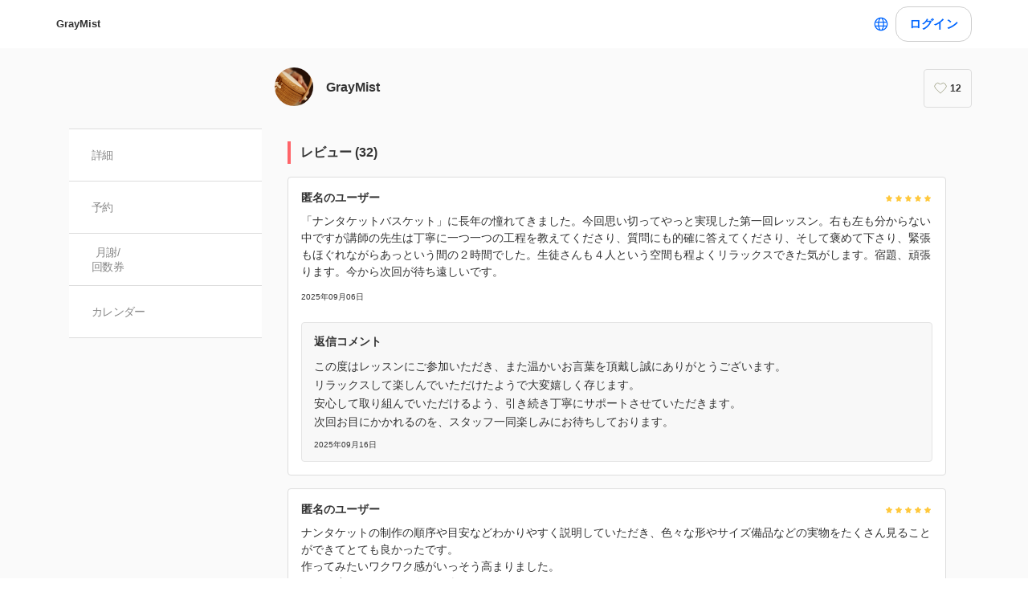

--- FILE ---
content_type: text/html; charset=utf-8
request_url: https://coubic.com/gmjbooking/reviews
body_size: 23175
content:
<!DOCTYPE html><html lang="ja"><head><meta charSet="utf-8"/><meta name="viewport" content="width=device-width, initial-scale=1.0, maximum-scale=1.0, user-scalable=no"/><title>GrayMistのレビュー</title><meta content="noarchive" name="robots"/><meta name="keywords" content="ナンタケットバスケット,ナンタケットバスケット協会, Nantucket Basket, ナンタケット, かごバッグ, 四谷, 習い事, セレブ"/><meta name="description" content="日本にナンタケットバスケットを伝えたバスケット作家・八代江津子がプロデュースするナンタケットバスケットとその材料・関連商品を扱うセレクトショップ&quot;GrayMist&quot;では、販売だけでなくナンタケットバスケット制作教室・ワークショップ等を随時開講しております。 株式会社GrayMist Japanは、伝統の制法を受け継ぎ、次世代にナンタケットバスケットを伝えていく役目を担うNew England Nantucket Basket Association/日本ナンタケットバスケット協会の運営をしております。"/><meta property="og:site_name" content="GrayMistのレビュー"/><meta property="og:type" content="website"/><meta property="og:description" content="日本にナンタケットバスケットを伝えたバスケット作家・八代江津子がプロデュースするナンタケットバスケットとその材料・関連商品を扱うセレクトショップ&quot;GrayMist&quot;では、販売だけでなくナンタケットバスケット制作教室・ワークショップ等を随時開講しております。 株式会社GrayMist Japanは、伝統の制法を受け継ぎ、次世代にナンタケットバスケットを伝えていく役目を担うNew England Nantucket Basket Association/日本ナンタケットバスケット協会の運営をしております。"/><meta property="og:image" content="https://coubic-images.s3.ap-northeast-1.amazonaws.com/covers/gmjbooking_ee9f4d.jpg"/><meta name="twitter:card" content="summary"/><meta name="twitter:title" content="GrayMistのレビュー"/><meta name="twitter:description" content="日本にナンタケットバスケットを伝えたバスケット作家・八代江津子がプロデュースするナンタケットバスケットとその材料・関連商品を扱うセレクトショップ&quot;GrayMist&quot;では、販売だけでなくナンタケットバスケット制作教室・ワークショップ等を随時開講しております。 株式会社GrayMist Japanは、伝統の制法を受け継ぎ、次世代にナンタケットバスケットを伝えていく役目を担うNew England Nantucket Basket Association/日本ナンタケットバスケット協会の運営をしております。"/><meta name="twitter:image" content="https://coubic-images.s3.ap-northeast-1.amazonaws.com/covers/gmjbooking_ee9f4d.jpg"/><link href="https://coubic.com/gmjbooking/reviews" rel="canonical"/><link rel="icon" type="imae/x-icon" href="/static/favicon.ico"/><link rel="shortcut icon" href="/static/favicon.ico"/><meta name="next-head-count" content="17"/><script>
    window.gtmDataLayer = window.gtmDataLayer || [];
    function gtag(){gtmDataLayer.push(arguments);}
  </script><script>
      (function(w,d,s,l,i){w[l]=w[l]||[];w[l].push({'gtm.start':new Date().getTime(),event:'gtm.js'});
      var f=d.getElementsByTagName(s)[0],j=d.createElement(s),dl=l!='dataLayer'?'&l='+l:'';j.async=true;
      j.src='https://www.googletagmanager.com/gtm.js?id='+i+dl+'&gtm_auth=CXsKrbmeizWaaDt3OQhenA&gtm_preview=env-2&gtm_cookies_win=x';
      f.parentNode.insertBefore(j,f);})(window,document,'script','gtmDataLayer','GTM-MHRX774');
      </script><script>
      (function(w,d,s,l,i){w[l]=w[l]||[];w[l].push({'gtm.start':new Date().getTime(),event:'gtm.js'});
      var f=d.getElementsByTagName(s)[0],j=d.createElement(s),dl=l!='dataLayer'?'&l='+l:'';j.async=true;
      j.src='https://www.googletagmanager.com/gtm.js?id='+i+dl+'&gtm_auth=ppK0fcQWXybVZcdICBq2MA&gtm_preview=env-2&gtm_cookies_win=x';
      f.parentNode.insertBefore(j,f);})(window,document,'script','gtmDataLayer','GTM-WS64FTM');
      </script><link rel="preconnect" href="https://fonts.gstatic.com" crossorigin /><link rel="preload" href="https://assets.coubic.com/_next/static/css/570c0758b269e9d0.css" as="style"/><link rel="stylesheet" href="https://assets.coubic.com/_next/static/css/570c0758b269e9d0.css" data-n-g=""/><link rel="preload" href="https://assets.coubic.com/_next/static/css/9d2786188c59038c.css" as="style"/><link rel="stylesheet" href="https://assets.coubic.com/_next/static/css/9d2786188c59038c.css" data-n-p=""/><link rel="preload" href="https://assets.coubic.com/_next/static/css/6c0179d5108b577d.css" as="style"/><link rel="stylesheet" href="https://assets.coubic.com/_next/static/css/6c0179d5108b577d.css" data-n-p=""/><noscript data-n-css=""></noscript><script defer="" nomodule="" src="https://assets.coubic.com/_next/static/chunks/polyfills-42372ed130431b0a.js"></script><script src="https://js.stripe.com/v3/" defer="" data-nscript="beforeInteractive"></script><script src="https://assets.coubic.com/_next/static/chunks/webpack-9f460e5477ea847a.js" defer=""></script><script src="https://assets.coubic.com/_next/static/chunks/framework-40461e51349ca8e7.js" defer=""></script><script src="https://assets.coubic.com/_next/static/chunks/main-dd2a2e756539b76b.js" defer=""></script><script src="https://assets.coubic.com/_next/static/chunks/pages/_app-0537eab0c7f6756f.js" defer=""></script><script src="https://assets.coubic.com/_next/static/chunks/1664-f4497a47ed055eb5.js" defer=""></script><script src="https://assets.coubic.com/_next/static/chunks/2018-e861da6af028bec4.js" defer=""></script><script src="https://assets.coubic.com/_next/static/chunks/975-689e97f89133f37f.js" defer=""></script><script src="https://assets.coubic.com/_next/static/chunks/9332-f7ea8c83e6a40f3f.js" defer=""></script><script src="https://assets.coubic.com/_next/static/chunks/5121-206fa7a132046be4.js" defer=""></script><script src="https://assets.coubic.com/_next/static/chunks/5865-45659b1c838c35a1.js" defer=""></script><script src="https://assets.coubic.com/_next/static/chunks/501-336efd37c83ea94c.js" defer=""></script><script src="https://assets.coubic.com/_next/static/chunks/6512-781872b1df814fc0.js" defer=""></script><script src="https://assets.coubic.com/_next/static/chunks/6746-5361b366ce5c0eb4.js" defer=""></script><script src="https://assets.coubic.com/_next/static/chunks/pages/%5BpublicId%5D/reviews-df4a35ac7af078f8.js" defer=""></script><script src="https://assets.coubic.com/_next/static/zhg-tvBc-TihMFu9Ia33E/_buildManifest.js" defer=""></script><script src="https://assets.coubic.com/_next/static/zhg-tvBc-TihMFu9Ia33E/_ssgManifest.js" defer=""></script><style id="__jsx-6dc783d0ad6f3975">.wrapper.jsx-6dc783d0ad6f3975::after{content:"";-webkit-box-sizing:border-box;-moz-box-sizing:border-box;box-sizing:border-box;position:absolute;width:-webkit-calc(100% + 8px);width:-moz-calc(100% + 8px);width:calc(100% + 8px);height:-webkit-calc(100% + 8px);height:-moz-calc(100% + 8px);height:calc(100% + 8px);top:-4px;left:-4px;border-style:solid;border-width:2px;border-color:transparent;-webkit-border-radius:18px;-moz-border-radius:18px;border-radius:18px}.wrapper.focus-visible.jsx-6dc783d0ad6f3975::after{border-color:#0066FF}.button.bg-primary.jsx-6dc783d0ad6f3975{background-color:#0066FF}.button.text-primary.jsx-6dc783d0ad6f3975{color:#0066FF}.button.border-primary.jsx-6dc783d0ad6f3975{border-color:#0066FF}</style><style data-href="https://fonts.googleapis.com/css2?family=IBM+Plex+Sans:wght@400;600&display=swap">@font-face{font-family:'IBM Plex Sans';font-style:normal;font-weight:400;font-stretch:normal;font-display:swap;src:url(https://fonts.gstatic.com/l/font?kit=zYXGKVElMYYaJe8bpLHnCwDKr932-G7dytD-Dmu1swZSAXcomDVmadSD6llzAw&skey=db4d85f0f9937532&v=v23) format('woff')}@font-face{font-family:'IBM Plex Sans';font-style:normal;font-weight:600;font-stretch:normal;font-display:swap;src:url(https://fonts.gstatic.com/l/font?kit=zYXGKVElMYYaJe8bpLHnCwDKr932-G7dytD-Dmu1swZSAXcomDVmadSDNF5zAw&skey=db4d85f0f9937532&v=v23) format('woff')}@font-face{font-family:'IBM Plex Sans';font-style:normal;font-weight:400;font-stretch:100%;font-display:swap;src:url(https://fonts.gstatic.com/s/ibmplexsans/v23/zYXzKVElMYYaJe8bpLHnCwDKr932-G7dytD-Dmu1syxTKYbSB4ZhRNU.woff2) format('woff2');unicode-range:U+0460-052F,U+1C80-1C8A,U+20B4,U+2DE0-2DFF,U+A640-A69F,U+FE2E-FE2F}@font-face{font-family:'IBM Plex Sans';font-style:normal;font-weight:400;font-stretch:100%;font-display:swap;src:url(https://fonts.gstatic.com/s/ibmplexsans/v23/zYXzKVElMYYaJe8bpLHnCwDKr932-G7dytD-Dmu1syxaKYbSB4ZhRNU.woff2) format('woff2');unicode-range:U+0301,U+0400-045F,U+0490-0491,U+04B0-04B1,U+2116}@font-face{font-family:'IBM Plex Sans';font-style:normal;font-weight:400;font-stretch:100%;font-display:swap;src:url(https://fonts.gstatic.com/s/ibmplexsans/v23/zYXzKVElMYYaJe8bpLHnCwDKr932-G7dytD-Dmu1syxdKYbSB4ZhRNU.woff2) format('woff2');unicode-range:U+0370-0377,U+037A-037F,U+0384-038A,U+038C,U+038E-03A1,U+03A3-03FF}@font-face{font-family:'IBM Plex Sans';font-style:normal;font-weight:400;font-stretch:100%;font-display:swap;src:url(https://fonts.gstatic.com/s/ibmplexsans/v23/zYXzKVElMYYaJe8bpLHnCwDKr932-G7dytD-Dmu1syxRKYbSB4ZhRNU.woff2) format('woff2');unicode-range:U+0102-0103,U+0110-0111,U+0128-0129,U+0168-0169,U+01A0-01A1,U+01AF-01B0,U+0300-0301,U+0303-0304,U+0308-0309,U+0323,U+0329,U+1EA0-1EF9,U+20AB}@font-face{font-family:'IBM Plex Sans';font-style:normal;font-weight:400;font-stretch:100%;font-display:swap;src:url(https://fonts.gstatic.com/s/ibmplexsans/v23/zYXzKVElMYYaJe8bpLHnCwDKr932-G7dytD-Dmu1syxQKYbSB4ZhRNU.woff2) format('woff2');unicode-range:U+0100-02BA,U+02BD-02C5,U+02C7-02CC,U+02CE-02D7,U+02DD-02FF,U+0304,U+0308,U+0329,U+1D00-1DBF,U+1E00-1E9F,U+1EF2-1EFF,U+2020,U+20A0-20AB,U+20AD-20C0,U+2113,U+2C60-2C7F,U+A720-A7FF}@font-face{font-family:'IBM Plex Sans';font-style:normal;font-weight:400;font-stretch:100%;font-display:swap;src:url(https://fonts.gstatic.com/s/ibmplexsans/v23/zYXzKVElMYYaJe8bpLHnCwDKr932-G7dytD-Dmu1syxeKYbSB4Zh.woff2) format('woff2');unicode-range:U+0000-00FF,U+0131,U+0152-0153,U+02BB-02BC,U+02C6,U+02DA,U+02DC,U+0304,U+0308,U+0329,U+2000-206F,U+20AC,U+2122,U+2191,U+2193,U+2212,U+2215,U+FEFF,U+FFFD}@font-face{font-family:'IBM Plex Sans';font-style:normal;font-weight:600;font-stretch:100%;font-display:swap;src:url(https://fonts.gstatic.com/s/ibmplexsans/v23/zYXzKVElMYYaJe8bpLHnCwDKr932-G7dytD-Dmu1syxTKYbSB4ZhRNU.woff2) format('woff2');unicode-range:U+0460-052F,U+1C80-1C8A,U+20B4,U+2DE0-2DFF,U+A640-A69F,U+FE2E-FE2F}@font-face{font-family:'IBM Plex Sans';font-style:normal;font-weight:600;font-stretch:100%;font-display:swap;src:url(https://fonts.gstatic.com/s/ibmplexsans/v23/zYXzKVElMYYaJe8bpLHnCwDKr932-G7dytD-Dmu1syxaKYbSB4ZhRNU.woff2) format('woff2');unicode-range:U+0301,U+0400-045F,U+0490-0491,U+04B0-04B1,U+2116}@font-face{font-family:'IBM Plex Sans';font-style:normal;font-weight:600;font-stretch:100%;font-display:swap;src:url(https://fonts.gstatic.com/s/ibmplexsans/v23/zYXzKVElMYYaJe8bpLHnCwDKr932-G7dytD-Dmu1syxdKYbSB4ZhRNU.woff2) format('woff2');unicode-range:U+0370-0377,U+037A-037F,U+0384-038A,U+038C,U+038E-03A1,U+03A3-03FF}@font-face{font-family:'IBM Plex Sans';font-style:normal;font-weight:600;font-stretch:100%;font-display:swap;src:url(https://fonts.gstatic.com/s/ibmplexsans/v23/zYXzKVElMYYaJe8bpLHnCwDKr932-G7dytD-Dmu1syxRKYbSB4ZhRNU.woff2) format('woff2');unicode-range:U+0102-0103,U+0110-0111,U+0128-0129,U+0168-0169,U+01A0-01A1,U+01AF-01B0,U+0300-0301,U+0303-0304,U+0308-0309,U+0323,U+0329,U+1EA0-1EF9,U+20AB}@font-face{font-family:'IBM Plex Sans';font-style:normal;font-weight:600;font-stretch:100%;font-display:swap;src:url(https://fonts.gstatic.com/s/ibmplexsans/v23/zYXzKVElMYYaJe8bpLHnCwDKr932-G7dytD-Dmu1syxQKYbSB4ZhRNU.woff2) format('woff2');unicode-range:U+0100-02BA,U+02BD-02C5,U+02C7-02CC,U+02CE-02D7,U+02DD-02FF,U+0304,U+0308,U+0329,U+1D00-1DBF,U+1E00-1E9F,U+1EF2-1EFF,U+2020,U+20A0-20AB,U+20AD-20C0,U+2113,U+2C60-2C7F,U+A720-A7FF}@font-face{font-family:'IBM Plex Sans';font-style:normal;font-weight:600;font-stretch:100%;font-display:swap;src:url(https://fonts.gstatic.com/s/ibmplexsans/v23/zYXzKVElMYYaJe8bpLHnCwDKr932-G7dytD-Dmu1syxeKYbSB4Zh.woff2) format('woff2');unicode-range:U+0000-00FF,U+0131,U+0152-0153,U+02BB-02BC,U+02C6,U+02DA,U+02DC,U+0304,U+0308,U+0329,U+2000-206F,U+20AC,U+2122,U+2191,U+2193,U+2212,U+2215,U+FEFF,U+FFFD}</style></head><body><noscript><iframe src="https://www.googletagmanager.com/ns.html?id=GTM-MHRX774&amp;gtm_auth=CXsKrbmeizWaaDt3OQhenA&amp;gtm_preview=env-2&amp;gtm_cookies_win=x" height="0" width="0" style="display:none;visibility:hidden"></iframe></noscript><noscript><iframe src="https://www.googletagmanager.com/ns.html?id=GTM-WS64FTM&amp;gtm_auth=ppK0fcQWXybVZcdICBq2MA&amp;gtm_preview=env-2&amp;gtm_cookies_win=x" height="0" width="0" style="display:none;visibility:hidden"></iframe></noscript><div id="__next"><meta name="viewport" content="width=device-width, initial-scale=1.0, maximum-scale=1.0, user-scalable=no"/><script type="application/ld+json">[{"@context":"https://schema.org","@type":"LocalBusiness","@id":"https://coubic.com/gmjbooking","image":["https://coubic-images.s3.ap-northeast-1.amazonaws.com/covers/gmjbooking_ee9f4d.jpg"],"name":"GrayMist","address":"東京都千代田区六番町9-3 九番館ビル1階","telephone":"0368111366","aggregateRating":{"@context":"https://schema.org/","@type":"AggregateRating","itemReviewed":{"@type":"LocalBusiness","image":"https://coubic-images.s3.ap-northeast-1.amazonaws.com/covers/gmjbooking_ee9f4d.jpg","name":"GrayMist","address":"東京都千代田区六番町9-3 九番館ビル1階","telephone":"0368111366"},"ratingValue":4.9,"ratingCount":32},"url":"https://coubic.com/gmjbooking","description":"日本にナンタケットバスケットを伝えたバスケット作家・八代江津子がプロデュースするナンタケットバスケットとその材料・関連商品を扱うセレクトショップ\"GrayMist\"では、販売だけでなくナンタケットバスケット制作教室・ワークショップ等を随時開講しております。\n\n株式会社GrayMist Japanは、伝統の制法を受け継ぎ、次世代にナンタケットバスケットを伝えていく役目を担うNew England Nantucket Basket Association/日本ナンタケットバスケット協会の運営をしております。","openingHoursSpecification":[{"@type":"OpeningHoursSpecification","dayOfWeek":["Monday"],"opens":"11:00","closes":"18:00"},{"@type":"OpeningHoursSpecification","dayOfWeek":["Tuesday"],"opens":"11:00","closes":"18:00"},{"@type":"OpeningHoursSpecification","dayOfWeek":["Wednesday"],"opens":"11:00","closes":"18:00"},{"@type":"OpeningHoursSpecification","dayOfWeek":["Thursday"],"opens":"11:00","closes":"18:00"},{"@type":"OpeningHoursSpecification","dayOfWeek":["Friday"],"opens":"11:00","closes":"18:00"},{"@type":"OpeningHoursSpecification","dayOfWeek":["Saturday"],"opens":"11:00","closes":"18:00"}]},{"@context":"https://schema.org/","@type":"AggregateRating","itemReviewed":{"@type":"LocalBusiness","image":"https://coubic-images.s3.ap-northeast-1.amazonaws.com/covers/gmjbooking_ee9f4d.jpg","name":"GrayMist","address":"東京都千代田区六番町9-3 九番館ビル1階","telephone":"0368111366"},"ratingValue":4.9,"ratingCount":32}]</script><div class="MerchantReviewsPage_MerchantReviewsPage__Pakq5"><div class="BaseLayout_BaseLayout__Pr5dB BaseTemplate_BaseTemplate__rm7yc"><nav class="GlobalNav_GlobalNav___2Edu"><div class="GlobalNav_GlobalNav__Inner__z0yWr"><a class="GlobalNav_GlobalNav__DisplayName__9xOJQ" href="/gmjbooking">GrayMist</a><div class="flex items-center gap-1"><div class="text-16 pc:text-15 relative flex items-center gap-0.5"><button class="rounded-15 hover:bg-gray-10 flex cursor-pointer items-center justify-center border-none bg-white p-1 outline-none transition focus:outline focus-visible:outline-2 focus-visible:outline-blue-700"><svg xmlns="http://www.w3.org/2000/svg" fill="#0A0A0A" viewBox="0 0 48 48" class="fill-blue-700" width="20" height="20"><path fill-rule="evenodd" d="M24 4c11.046 0 20 8.954 20 20s-8.954 20-20 20S4 35.046 4 24 12.954 4 24 4m17 20c0 1.378-.164 2.717-.473 4H32.82c.118-1.292.18-2.63.18-4s-.062-2.707-.18-4h7.707c.31 1.283.473 2.622.473 4m-11.193-4c.125 1.279.193 2.617.193 4s-.068 2.721-.193 4H18.193A41 41 0 0 1 18 24c0-1.383.068-2.721.193-4zm2.626-3h7.064a17.05 17.05 0 0 0-10.19-9.155c1.408 2.288 2.506 5.463 3.126 9.155M24 7c.57 0 2.084.657 3.628 4.089.733 1.629 1.342 3.635 1.76 5.911H18.612c.418-2.276 1.027-4.282 1.76-5.911C21.916 7.657 23.43 7 24 7m5.307 33.155A17.05 17.05 0 0 0 39.497 31h-7.064c-.62 3.692-1.718 6.867-3.126 9.155m.08-9.155c-.417 2.276-1.026 4.282-1.759 5.911C26.084 40.343 24.57 41 24 41c-.57 0-2.084-.657-3.628-4.089-.733-1.629-1.342-3.635-1.76-5.911zm-13.82 0c.62 3.692 1.718 6.867 3.127 9.155A17.05 17.05 0 0 1 8.504 31zm-.387-3H7.473A17 17 0 0 1 7 24c0-1.378.164-2.717.473-4h7.707a44 44 0 0 0-.18 4c0 1.37.062 2.708.18 4m.387-11H8.503a17.05 17.05 0 0 1 10.19-9.155c-1.408 2.288-2.506 5.463-3.126 9.155" clip-rule="evenodd"></path></svg></button></div><div class="GlobalNav_GlobalNav__Buttons__Ybm3B"><div class="GlobalNav_GlobalNav__LoginButtonWrapper__K2Wbe"><div class="jsx-6dc783d0ad6f3975 wrapper inline-block relative h-48 pc:h-44 rounded-15 after:transition"><button class="jsx-6dc783d0ad6f3975 button text-primary relative px-2 w-full h-full flex justify-center items-center border border-solid rounded-15 outline-none focus:outline-none bg-white border-gray-200 z-1 transition cursor-pointer RSButton_button--default__Mvq_Z"><div class="jsx-6dc783d0ad6f3975 rs-font text-16 pc:text-15 font-bold whitespace-nowrap">ログイン</div></button></div></div></div></div></div></nav><header class="MerchantHeader_MerchantHeader__Shb1T BaseTemplate_BaseTemplate__Header__L341T"><div class="MerchantHeader_MerchantHeaderWithoutCoverImage__SummaryBg__4CZ0H"><div class="MerchantHeader_MerchantHeaderWithoutCoverImage__Summary__GuiYB"><a class="MerchantHeader_MerchantHeaderWithoutCoverImage__SummaryLink__wuPp9" href="/gmjbooking"><div class="MerchantHeader_MerchantHeaderWithoutCoverImage__SummaryThumbnail__NsqLt"><img class="MerchantHeader_MerchantHeaderWithoutCoverImage__ThumbnailImage___VsB8" src="https://coubic-images.s3.ap-northeast-1.amazonaws.com/merchant_profile_image/283b51c7-ab92-4f26-b9df-4db094324f1b.jpeg" alt="merchant-thumbnail"/></div><div class="MerchantHeader_MerchantHeaderWithoutCoverImage__SummaryText__JyiR_"><h1 class="MerchantHeader_MerchantHeaderWithoutCoverImage__Name__TR7X7">GrayMist</h1></div></a><div class="MerchantHeader_MerchantHeaderWithoutCoverImage__SummaryRight__6H5ar"><div></div></div></div></div></header><div id="pageContent" class="BaseTemplate_BaseTemplateWithoutCoverImage__Body___gyEU"><ul class="MerchantNav_MerchantNav__qykhy"><li class="MerchantNav_MerchantNav__Item__vGmwd"><a class="MerchantNav_MerchantNav__Link__UJd0Z" href="/gmjbooking#pageContent">詳細</a></li><li class="MerchantNav_MerchantNav__Item__vGmwd"><a class="MerchantNav_MerchantNav__Link__UJd0Z" href="/gmjbooking/booking_pages#pageContent">予約</a></li><li class="MerchantNav_MerchantNav__Item__vGmwd"><a class="MerchantNav_MerchantNav__Link__UJd0Z" href="/gmjbooking/products#pageContent">月謝/
回数券</a></li><li class="MerchantNav_MerchantNav__Item__vGmwd"><a class="MerchantNav_MerchantNav__Link__UJd0Z" href="/gmjbooking/services#pageContent">カレンダー</a></li></ul><div class="BaseTemplate_BaseTemplate__Content__v_mJD"><div class="MerchantReviewsPage_MerchantReviewsPage__Content__OPZO8"><h2 class="Heading_Heading__p5X7z MerchantReviewsPage_MerchantReviewsPage__Heading__M8i04">レビュー<!-- --> (<!-- -->32<!-- -->)</h2><div class="ReviewList_ReviewList__c2Nn_"><div></div><ul class="ReviewList_ReviewList__Body__PcCiD"><li class="Review_Review__urZEA ReviewList_ReviewList__Review__v5XpA"><div class="Review_Review__Header__gHhzZ"><p class="Review_Review__Customer__AsiYf"><span class="Review_Review__CustomerName__0DbZk">匿名のユーザー</span></p><span class="StarRating_StarRating__eoYYF Review_Review__StarRating__JRuA_"><span class="StarRating_StarRating__Item__Yi0Ol"><svg class="Icon_Icon__KhcQi StarRating_StarRating__Icon__71x0A StarRating_isActive__eHKnP"><use xlink:href="#star"></use></svg></span><span class="StarRating_StarRating__Item__Yi0Ol"><svg class="Icon_Icon__KhcQi StarRating_StarRating__Icon__71x0A StarRating_isActive__eHKnP"><use xlink:href="#star"></use></svg></span><span class="StarRating_StarRating__Item__Yi0Ol"><svg class="Icon_Icon__KhcQi StarRating_StarRating__Icon__71x0A StarRating_isActive__eHKnP"><use xlink:href="#star"></use></svg></span><span class="StarRating_StarRating__Item__Yi0Ol"><svg class="Icon_Icon__KhcQi StarRating_StarRating__Icon__71x0A StarRating_isActive__eHKnP"><use xlink:href="#star"></use></svg></span><span class="StarRating_StarRating__Item__Yi0Ol"><svg class="Icon_Icon__KhcQi StarRating_StarRating__Icon__71x0A StarRating_isActive__eHKnP"><use xlink:href="#star"></use></svg></span></span></div><div class="Review_Review__Body___EByx"><p>「ナンタケットバスケット」に長年の憧れてきました。今回思い切ってやっと実現した第一回レッスン。右も左も分からない中ですが講師の先生は丁寧に一つ一つの工程を教えてくださり、質問にも的確に答えてくださり、そして褒めて下さり、緊張もほぐれながらあっという間の２時間でした。生徒さんも４人という空間も程よくリラックスできた気がします。宿題、頑張ります。今から次回が待ち遠しいです。</p></div><div class="Review_Review__Footer__8zwOv"><p class="Review_Review__Date__YuKY5">2025年09月06日</p></div><div class="Review_Review__Reply__iAHh5"><b class="Review_Review__ReplyLabel__6swrS">返信コメント</b><p>この度はレッスンにご参加いただき、また温かいお言葉を頂戴し誠にありがとうございます。</p><p>リラックスして楽しんでいただけたようで大変嬉しく存じます。</p><p>安心して取り組んでいただけるよう、引き続き丁寧にサポートさせていただきます。</p><p>次回お目にかかれるのを、スタッフ一同楽しみにお待ちしております。</p><span class="Review_Review__ReplyDate__Q6XUn">2025年09月16日</span></div></li><li class="Review_Review__urZEA ReviewList_ReviewList__Review__v5XpA"><div class="Review_Review__Header__gHhzZ"><p class="Review_Review__Customer__AsiYf"><span class="Review_Review__CustomerName__0DbZk">匿名のユーザー</span></p><span class="StarRating_StarRating__eoYYF Review_Review__StarRating__JRuA_"><span class="StarRating_StarRating__Item__Yi0Ol"><svg class="Icon_Icon__KhcQi StarRating_StarRating__Icon__71x0A StarRating_isActive__eHKnP"><use xlink:href="#star"></use></svg></span><span class="StarRating_StarRating__Item__Yi0Ol"><svg class="Icon_Icon__KhcQi StarRating_StarRating__Icon__71x0A StarRating_isActive__eHKnP"><use xlink:href="#star"></use></svg></span><span class="StarRating_StarRating__Item__Yi0Ol"><svg class="Icon_Icon__KhcQi StarRating_StarRating__Icon__71x0A StarRating_isActive__eHKnP"><use xlink:href="#star"></use></svg></span><span class="StarRating_StarRating__Item__Yi0Ol"><svg class="Icon_Icon__KhcQi StarRating_StarRating__Icon__71x0A StarRating_isActive__eHKnP"><use xlink:href="#star"></use></svg></span><span class="StarRating_StarRating__Item__Yi0Ol"><svg class="Icon_Icon__KhcQi StarRating_StarRating__Icon__71x0A StarRating_isActive__eHKnP"><use xlink:href="#star"></use></svg></span></span></div><div class="Review_Review__Body___EByx"><p>ナンタケットの制作の順序や目安などわかりやすく説明していただき、色々な形やサイズ備品などの実物をたくさん見ることができてとても良かったです。</p><p>作ってみたいワクワク感がいっそう高まりました。</p><p>月に一度のレッスンが今から楽しみです。</p></div><div class="Review_Review__Footer__8zwOv"><p class="Review_Review__Date__YuKY5">2025年08月01日</p></div><div class="Review_Review__Reply__iAHh5"><b class="Review_Review__ReplyLabel__6swrS">返信コメント</b><p>先日はお熱い中クラス説明会にお越しくださり、誠にありがとうございました。</p><p>また、レビューをご記入下さり感謝申し上げます。</p><p>温かいお言葉を励みに、より一層楽しんでいただけるようなクラス運営を</p><p>目指してまいります。</p><p>9月からのクラスのご参加、スタッフ一同心よりお待ち申し上げております。</p><span class="Review_Review__ReplyDate__Q6XUn">2025年08月08日</span></div></li><li class="Review_Review__urZEA ReviewList_ReviewList__Review__v5XpA"><div class="Review_Review__Header__gHhzZ"><p class="Review_Review__Customer__AsiYf"><span class="Review_Review__CustomerName__0DbZk">匿名のユーザー</span></p><span class="StarRating_StarRating__eoYYF Review_Review__StarRating__JRuA_"><span class="StarRating_StarRating__Item__Yi0Ol"><svg class="Icon_Icon__KhcQi StarRating_StarRating__Icon__71x0A StarRating_isActive__eHKnP"><use xlink:href="#star"></use></svg></span><span class="StarRating_StarRating__Item__Yi0Ol"><svg class="Icon_Icon__KhcQi StarRating_StarRating__Icon__71x0A StarRating_isActive__eHKnP"><use xlink:href="#star"></use></svg></span><span class="StarRating_StarRating__Item__Yi0Ol"><svg class="Icon_Icon__KhcQi StarRating_StarRating__Icon__71x0A StarRating_isActive__eHKnP"><use xlink:href="#star"></use></svg></span><span class="StarRating_StarRating__Item__Yi0Ol"><svg class="Icon_Icon__KhcQi StarRating_StarRating__Icon__71x0A StarRating_isActive__eHKnP"><use xlink:href="#star"></use></svg></span><span class="StarRating_StarRating__Item__Yi0Ol"><svg class="Icon_Icon__KhcQi StarRating_StarRating__Icon__71x0A StarRating_isActive__eHKnP"><use xlink:href="#star"></use></svg></span></span></div><div class="Review_Review__Body___EByx"><p>インナーバッグに続き、今回は念願のファースカートとファーリッドのレッスンを受講しました。</p><p>遠方からの参加でしたので、午前午後受講ができて助かりました。</p><p>今回はファーの仕立て方が学べてとても勉強になりました。</p><p>先生のきめ細やかなご指導のお陰でとても素敵な物が出来上がりました。</p><p>今期のレッスンが始まったようなので、ぜひまた参加させて頂きたいと思っております。</p></div><div class="Review_Review__Footer__8zwOv"><p class="Review_Review__Date__YuKY5">2025年03月02日</p></div><div class="Review_Review__Reply__iAHh5"><b class="Review_Review__ReplyLabel__6swrS">返信コメント</b><p>この度はGrayMistにご来店頂きありがとうございます。</p><p>また数あるお店の中よりお選び頂いたこと心より感謝申し上げます。</p><p>今後も色んなワークショップ開催致しますので、次回のご来店時ご利用頂けると幸いです。</p><p>スタッフ一同、またのご来店をおまちしております。</p><span class="Review_Review__ReplyDate__Q6XUn">2025年03月03日</span></div></li><li class="Review_Review__urZEA ReviewList_ReviewList__Review__v5XpA"><div class="Review_Review__Header__gHhzZ"><p class="Review_Review__Customer__AsiYf"><span class="Review_Review__CustomerName__0DbZk">匿名のユーザー</span></p><span class="StarRating_StarRating__eoYYF Review_Review__StarRating__JRuA_"><span class="StarRating_StarRating__Item__Yi0Ol"><svg class="Icon_Icon__KhcQi StarRating_StarRating__Icon__71x0A StarRating_isActive__eHKnP"><use xlink:href="#star"></use></svg></span><span class="StarRating_StarRating__Item__Yi0Ol"><svg class="Icon_Icon__KhcQi StarRating_StarRating__Icon__71x0A StarRating_isActive__eHKnP"><use xlink:href="#star"></use></svg></span><span class="StarRating_StarRating__Item__Yi0Ol"><svg class="Icon_Icon__KhcQi StarRating_StarRating__Icon__71x0A StarRating_isActive__eHKnP"><use xlink:href="#star"></use></svg></span><span class="StarRating_StarRating__Item__Yi0Ol"><svg class="Icon_Icon__KhcQi StarRating_StarRating__Icon__71x0A StarRating_isActive__eHKnP"><use xlink:href="#star"></use></svg></span><span class="StarRating_StarRating__Item__Yi0Ol"><svg class="Icon_Icon__KhcQi StarRating_StarRating__Icon__71x0A StarRating_isActive__eHKnP"><use xlink:href="#star"></use></svg></span></span></div><div class="Review_Review__Body___EByx"><p>経験は少しありましたが、先生の丁寧で具体的な指導で、小さな疑問や我流だった部分も解消でき、スムーズで楽しいクラスでした。お店のスタッフの皆さんにも気持ちよく接して頂き、次のレッスンがとても楽しみです。</p></div><div class="Review_Review__Footer__8zwOv"><p class="Review_Review__Date__YuKY5">2025年02月09日</p></div><div class="Review_Review__Reply__iAHh5"><b class="Review_Review__ReplyLabel__6swrS">返信コメント</b><p>この度はGrayMistにご来店頂きありがとうございます。</p><p>また数あるお店の中よりお選び頂いたこと心より感謝申し上げます。</p><p>今後も皆様に楽しんで頂けるような教室運営をしてまいりますので</p><p>引き続き宜しくお願い致します。</p><span class="Review_Review__ReplyDate__Q6XUn">2025年03月03日</span></div></li><li class="Review_Review__urZEA ReviewList_ReviewList__Review__v5XpA"><div class="Review_Review__Header__gHhzZ"><p class="Review_Review__Customer__AsiYf"><span class="Review_Review__CustomerName__0DbZk">匿名のユーザー</span></p><span class="StarRating_StarRating__eoYYF Review_Review__StarRating__JRuA_"><span class="StarRating_StarRating__Item__Yi0Ol"><svg class="Icon_Icon__KhcQi StarRating_StarRating__Icon__71x0A StarRating_isActive__eHKnP"><use xlink:href="#star"></use></svg></span><span class="StarRating_StarRating__Item__Yi0Ol"><svg class="Icon_Icon__KhcQi StarRating_StarRating__Icon__71x0A StarRating_isActive__eHKnP"><use xlink:href="#star"></use></svg></span><span class="StarRating_StarRating__Item__Yi0Ol"><svg class="Icon_Icon__KhcQi StarRating_StarRating__Icon__71x0A StarRating_isActive__eHKnP"><use xlink:href="#star"></use></svg></span><span class="StarRating_StarRating__Item__Yi0Ol"><svg class="Icon_Icon__KhcQi StarRating_StarRating__Icon__71x0A StarRating_isActive__eHKnP"><use xlink:href="#star"></use></svg></span><span class="StarRating_StarRating__Item__Yi0Ol"><svg class="Icon_Icon__KhcQi StarRating_StarRating__Icon__71x0A"><use xlink:href="#star"></use></svg></span></span></div><div class="Review_Review__Body___EByx"><p>急な用事で予約時間に間に合わなくなりそうでしたがご親切に対応して頂き、ワークショップを楽しめました。ありがとうございました。</p></div><div class="Review_Review__Footer__8zwOv"><p class="Review_Review__Date__YuKY5">2024年12月25日</p></div><div class="Review_Review__Reply__iAHh5"><b class="Review_Review__ReplyLabel__6swrS">返信コメント</b><p>この度はGrayMistにご来店頂きありがとうございます。</p><p>また数あるお店の中よりお選び頂いたこと心より感謝申し上げます。</p><p><br/></p><p>お電話にて道案内がうまく伝えられず申し訳ございませんでした。</p><p>今後も色んなワークショップ開催致しますので、次回のご来店時ご利用頂けると幸いです。</p><p>スタッフ一同、またのご来店をおまちしております。</p><span class="Review_Review__ReplyDate__Q6XUn">2024年12月25日</span></div></li><li class="Review_Review__urZEA ReviewList_ReviewList__Review__v5XpA"><div class="Review_Review__Header__gHhzZ"><p class="Review_Review__Customer__AsiYf"><span class="Review_Review__CustomerName__0DbZk">匿名のユーザー</span></p><span class="StarRating_StarRating__eoYYF Review_Review__StarRating__JRuA_"><span class="StarRating_StarRating__Item__Yi0Ol"><svg class="Icon_Icon__KhcQi StarRating_StarRating__Icon__71x0A StarRating_isActive__eHKnP"><use xlink:href="#star"></use></svg></span><span class="StarRating_StarRating__Item__Yi0Ol"><svg class="Icon_Icon__KhcQi StarRating_StarRating__Icon__71x0A StarRating_isActive__eHKnP"><use xlink:href="#star"></use></svg></span><span class="StarRating_StarRating__Item__Yi0Ol"><svg class="Icon_Icon__KhcQi StarRating_StarRating__Icon__71x0A StarRating_isActive__eHKnP"><use xlink:href="#star"></use></svg></span><span class="StarRating_StarRating__Item__Yi0Ol"><svg class="Icon_Icon__KhcQi StarRating_StarRating__Icon__71x0A StarRating_isActive__eHKnP"><use xlink:href="#star"></use></svg></span><span class="StarRating_StarRating__Item__Yi0Ol"><svg class="Icon_Icon__KhcQi StarRating_StarRating__Icon__71x0A StarRating_isActive__eHKnP"><use xlink:href="#star"></use></svg></span></span></div><div class="Review_Review__Body___EByx"><p>とても楽しい時間を過ごすことができました。先生はとても親切でわかりやすくご指導いただきました。</p><p>また参加したいです。</p></div><div class="Review_Review__Footer__8zwOv"><p class="Review_Review__Date__YuKY5">2024年12月24日</p></div><div class="Review_Review__Reply__iAHh5"><b class="Review_Review__ReplyLabel__6swrS">返信コメント</b><p>この度はGrayMistにご来店頂きありがとうございます。</p><p>また数あるお店の中よりお選び頂いたこと心より感謝申し上げます。</p><p>今後も色んなワークショップ開催致しますので、次回のご来店時ご利用頂けると幸いです。</p><p>スタッフ一同、またのご来店をおまちしております。</p><span class="Review_Review__ReplyDate__Q6XUn">2024年12月25日</span></div></li><li class="Review_Review__urZEA ReviewList_ReviewList__Review__v5XpA"><div class="Review_Review__Header__gHhzZ"><p class="Review_Review__Customer__AsiYf"><span class="Review_Review__CustomerName__0DbZk">匿名のユーザー</span></p><span class="StarRating_StarRating__eoYYF Review_Review__StarRating__JRuA_"><span class="StarRating_StarRating__Item__Yi0Ol"><svg class="Icon_Icon__KhcQi StarRating_StarRating__Icon__71x0A StarRating_isActive__eHKnP"><use xlink:href="#star"></use></svg></span><span class="StarRating_StarRating__Item__Yi0Ol"><svg class="Icon_Icon__KhcQi StarRating_StarRating__Icon__71x0A StarRating_isActive__eHKnP"><use xlink:href="#star"></use></svg></span><span class="StarRating_StarRating__Item__Yi0Ol"><svg class="Icon_Icon__KhcQi StarRating_StarRating__Icon__71x0A StarRating_isActive__eHKnP"><use xlink:href="#star"></use></svg></span><span class="StarRating_StarRating__Item__Yi0Ol"><svg class="Icon_Icon__KhcQi StarRating_StarRating__Icon__71x0A StarRating_isActive__eHKnP"><use xlink:href="#star"></use></svg></span><span class="StarRating_StarRating__Item__Yi0Ol"><svg class="Icon_Icon__KhcQi StarRating_StarRating__Icon__71x0A StarRating_isActive__eHKnP"><use xlink:href="#star"></use></svg></span></span></div><div class="Review_Review__Footer__8zwOv"><p class="Review_Review__Date__YuKY5">2024年12月24日</p></div><div class="Review_Review__Reply__iAHh5"><b class="Review_Review__ReplyLabel__6swrS">返信コメント</b><p>この度はGrayMistにご来店頂きありがとうございます。</p><p>また数あるお店の中よりお選び頂いたこと心より感謝申し上げます。</p><p>今後も色んなワークショップ開催致しますので、次回のご来店時ご利用頂けると幸いです。</p><p>スタッフ一同、またのご来店をおまちしております。</p><span class="Review_Review__ReplyDate__Q6XUn">2024年12月25日</span></div></li><li class="Review_Review__urZEA ReviewList_ReviewList__Review__v5XpA"><div class="Review_Review__Header__gHhzZ"><p class="Review_Review__Customer__AsiYf"><span class="Review_Review__CustomerName__0DbZk">匿名のユーザー</span></p><span class="StarRating_StarRating__eoYYF Review_Review__StarRating__JRuA_"><span class="StarRating_StarRating__Item__Yi0Ol"><svg class="Icon_Icon__KhcQi StarRating_StarRating__Icon__71x0A StarRating_isActive__eHKnP"><use xlink:href="#star"></use></svg></span><span class="StarRating_StarRating__Item__Yi0Ol"><svg class="Icon_Icon__KhcQi StarRating_StarRating__Icon__71x0A StarRating_isActive__eHKnP"><use xlink:href="#star"></use></svg></span><span class="StarRating_StarRating__Item__Yi0Ol"><svg class="Icon_Icon__KhcQi StarRating_StarRating__Icon__71x0A StarRating_isActive__eHKnP"><use xlink:href="#star"></use></svg></span><span class="StarRating_StarRating__Item__Yi0Ol"><svg class="Icon_Icon__KhcQi StarRating_StarRating__Icon__71x0A StarRating_isActive__eHKnP"><use xlink:href="#star"></use></svg></span><span class="StarRating_StarRating__Item__Yi0Ol"><svg class="Icon_Icon__KhcQi StarRating_StarRating__Icon__71x0A StarRating_isActive__eHKnP"><use xlink:href="#star"></use></svg></span></span></div><div class="Review_Review__Body___EByx"><p>初めてでしたが、終始和やかな雰囲気で楽しいお時間でした。次回ありましたら、また参加させていただきたいです。本日はありがとうございました。</p></div><div class="Review_Review__Footer__8zwOv"><p class="Review_Review__Date__YuKY5">2024年12月24日</p></div><div class="Review_Review__Reply__iAHh5"><b class="Review_Review__ReplyLabel__6swrS">返信コメント</b><p>この度はGrayMistにご来店頂きありがとうございます。</p><p>また数あるお店の中よりお選び頂いたこと心より感謝申し上げます。</p><p>今後も色んなワークショップ開催致しますので、次回のご来店時ご利用頂けると幸いです。</p><p>スタッフ一同、またのご来店をおまちしております。</p><span class="Review_Review__ReplyDate__Q6XUn">2024年12月24日</span></div></li><li class="Review_Review__urZEA ReviewList_ReviewList__Review__v5XpA"><div class="Review_Review__Header__gHhzZ"><p class="Review_Review__Customer__AsiYf"><span class="Review_Review__CustomerName__0DbZk">匿名のユーザー</span></p><span class="StarRating_StarRating__eoYYF Review_Review__StarRating__JRuA_"><span class="StarRating_StarRating__Item__Yi0Ol"><svg class="Icon_Icon__KhcQi StarRating_StarRating__Icon__71x0A StarRating_isActive__eHKnP"><use xlink:href="#star"></use></svg></span><span class="StarRating_StarRating__Item__Yi0Ol"><svg class="Icon_Icon__KhcQi StarRating_StarRating__Icon__71x0A StarRating_isActive__eHKnP"><use xlink:href="#star"></use></svg></span><span class="StarRating_StarRating__Item__Yi0Ol"><svg class="Icon_Icon__KhcQi StarRating_StarRating__Icon__71x0A StarRating_isActive__eHKnP"><use xlink:href="#star"></use></svg></span><span class="StarRating_StarRating__Item__Yi0Ol"><svg class="Icon_Icon__KhcQi StarRating_StarRating__Icon__71x0A StarRating_isActive__eHKnP"><use xlink:href="#star"></use></svg></span><span class="StarRating_StarRating__Item__Yi0Ol"><svg class="Icon_Icon__KhcQi StarRating_StarRating__Icon__71x0A StarRating_isActive__eHKnP"><use xlink:href="#star"></use></svg></span></span></div><div class="Review_Review__Footer__8zwOv"><p class="Review_Review__Date__YuKY5">2024年12月08日</p></div></li><li class="Review_Review__urZEA ReviewList_ReviewList__Review__v5XpA"><div class="Review_Review__Header__gHhzZ"><p class="Review_Review__Customer__AsiYf"><span class="Review_Review__CustomerName__0DbZk">匿名のユーザー</span></p><span class="StarRating_StarRating__eoYYF Review_Review__StarRating__JRuA_"><span class="StarRating_StarRating__Item__Yi0Ol"><svg class="Icon_Icon__KhcQi StarRating_StarRating__Icon__71x0A StarRating_isActive__eHKnP"><use xlink:href="#star"></use></svg></span><span class="StarRating_StarRating__Item__Yi0Ol"><svg class="Icon_Icon__KhcQi StarRating_StarRating__Icon__71x0A StarRating_isActive__eHKnP"><use xlink:href="#star"></use></svg></span><span class="StarRating_StarRating__Item__Yi0Ol"><svg class="Icon_Icon__KhcQi StarRating_StarRating__Icon__71x0A StarRating_isActive__eHKnP"><use xlink:href="#star"></use></svg></span><span class="StarRating_StarRating__Item__Yi0Ol"><svg class="Icon_Icon__KhcQi StarRating_StarRating__Icon__71x0A StarRating_isActive__eHKnP"><use xlink:href="#star"></use></svg></span><span class="StarRating_StarRating__Item__Yi0Ol"><svg class="Icon_Icon__KhcQi StarRating_StarRating__Icon__71x0A StarRating_isActive__eHKnP"><use xlink:href="#star"></use></svg></span></span></div><div class="Review_Review__Body___EByx"><p>先生の細やかな指導により、むちゃくちゃ可愛いファーリッドが完成いたしました。</p><p>冬でも毎日持ち歩きたくなるようなナンタケットバスケットになりました。</p><p>ありがとうございました。</p></div><div class="Review_Review__Footer__8zwOv"><p class="Review_Review__Date__YuKY5">2024年12月08日</p></div><div class="Review_Review__Reply__iAHh5"><b class="Review_Review__ReplyLabel__6swrS">返信コメント</b><p>この度はGrayMistにご来店頂きありがとうございます。</p><p>また数あるお店の中よりお選び頂いたこと心より感謝申し上げます。</p><p>今後も色んなワークショップ開催致しますので、次回のご来店時ご利用頂けると幸いです。</p><p>スタッフ一同、またのご来店をおまちしております。</p><span class="Review_Review__ReplyDate__Q6XUn">2024年12月24日</span></div></li><li class="Review_Review__urZEA ReviewList_ReviewList__Review__v5XpA"><div class="Review_Review__Header__gHhzZ"><p class="Review_Review__Customer__AsiYf"><span class="Review_Review__CustomerName__0DbZk">匿名のユーザー</span></p><span class="StarRating_StarRating__eoYYF Review_Review__StarRating__JRuA_"><span class="StarRating_StarRating__Item__Yi0Ol"><svg class="Icon_Icon__KhcQi StarRating_StarRating__Icon__71x0A StarRating_isActive__eHKnP"><use xlink:href="#star"></use></svg></span><span class="StarRating_StarRating__Item__Yi0Ol"><svg class="Icon_Icon__KhcQi StarRating_StarRating__Icon__71x0A StarRating_isActive__eHKnP"><use xlink:href="#star"></use></svg></span><span class="StarRating_StarRating__Item__Yi0Ol"><svg class="Icon_Icon__KhcQi StarRating_StarRating__Icon__71x0A StarRating_isActive__eHKnP"><use xlink:href="#star"></use></svg></span><span class="StarRating_StarRating__Item__Yi0Ol"><svg class="Icon_Icon__KhcQi StarRating_StarRating__Icon__71x0A StarRating_isActive__eHKnP"><use xlink:href="#star"></use></svg></span><span class="StarRating_StarRating__Item__Yi0Ol"><svg class="Icon_Icon__KhcQi StarRating_StarRating__Icon__71x0A StarRating_isActive__eHKnP"><use xlink:href="#star"></use></svg></span></span></div><div class="Review_Review__Body___EByx"><p>今回も、スムーズに予約ができました。</p><p>先生方のご指導と、スタッフの皆様の温かなご配慮のおかげで、素敵に完成しました。ありがとうございました。</p></div><div class="Review_Review__Footer__8zwOv"><p class="Review_Review__Date__YuKY5">2024年11月10日</p></div></li><li class="Review_Review__urZEA ReviewList_ReviewList__Review__v5XpA"><div class="Review_Review__Header__gHhzZ"><p class="Review_Review__Customer__AsiYf"><span class="Review_Review__CustomerName__0DbZk">匿名のユーザー</span></p><span class="StarRating_StarRating__eoYYF Review_Review__StarRating__JRuA_"><span class="StarRating_StarRating__Item__Yi0Ol"><svg class="Icon_Icon__KhcQi StarRating_StarRating__Icon__71x0A StarRating_isActive__eHKnP"><use xlink:href="#star"></use></svg></span><span class="StarRating_StarRating__Item__Yi0Ol"><svg class="Icon_Icon__KhcQi StarRating_StarRating__Icon__71x0A StarRating_isActive__eHKnP"><use xlink:href="#star"></use></svg></span><span class="StarRating_StarRating__Item__Yi0Ol"><svg class="Icon_Icon__KhcQi StarRating_StarRating__Icon__71x0A StarRating_isActive__eHKnP"><use xlink:href="#star"></use></svg></span><span class="StarRating_StarRating__Item__Yi0Ol"><svg class="Icon_Icon__KhcQi StarRating_StarRating__Icon__71x0A StarRating_isActive__eHKnP"><use xlink:href="#star"></use></svg></span><span class="StarRating_StarRating__Item__Yi0Ol"><svg class="Icon_Icon__KhcQi StarRating_StarRating__Icon__71x0A StarRating_isActive__eHKnP"><use xlink:href="#star"></use></svg></span></span></div><div class="Review_Review__Body___EByx"><p>長年の夢がかない、ナンタケットバスケットの世界に触れることができました。先生にはとてもご丁寧にご指導いただき感謝しております。お互いのアメリカ生活のお話ができたことも楽しく優雅な時間を過ごすことができました。また機会がございましたら是非参加したいと思います。</p></div><div class="Review_Review__Footer__8zwOv"><p class="Review_Review__Date__YuKY5">2024年09月09日</p></div></li><li class="Review_Review__urZEA ReviewList_ReviewList__Review__v5XpA"><div class="Review_Review__Header__gHhzZ"><p class="Review_Review__Customer__AsiYf"><span class="Review_Review__CustomerName__0DbZk">匿名のユーザー</span></p><span class="StarRating_StarRating__eoYYF Review_Review__StarRating__JRuA_"><span class="StarRating_StarRating__Item__Yi0Ol"><svg class="Icon_Icon__KhcQi StarRating_StarRating__Icon__71x0A StarRating_isActive__eHKnP"><use xlink:href="#star"></use></svg></span><span class="StarRating_StarRating__Item__Yi0Ol"><svg class="Icon_Icon__KhcQi StarRating_StarRating__Icon__71x0A StarRating_isActive__eHKnP"><use xlink:href="#star"></use></svg></span><span class="StarRating_StarRating__Item__Yi0Ol"><svg class="Icon_Icon__KhcQi StarRating_StarRating__Icon__71x0A StarRating_isActive__eHKnP"><use xlink:href="#star"></use></svg></span><span class="StarRating_StarRating__Item__Yi0Ol"><svg class="Icon_Icon__KhcQi StarRating_StarRating__Icon__71x0A StarRating_isActive__eHKnP"><use xlink:href="#star"></use></svg></span><span class="StarRating_StarRating__Item__Yi0Ol"><svg class="Icon_Icon__KhcQi StarRating_StarRating__Icon__71x0A StarRating_isActive__eHKnP"><use xlink:href="#star"></use></svg></span></span></div><div class="Review_Review__Body___EByx"><p>とても、丁寧に楽しく</p><p>ブレスレット作りを教えて頂きました</p><p>楽しくお話ししながら</p><p>先生のお宅に遊びに伺った様な気分で</p><p>作製致しました、完成品もとても素敵でした♡</p><p>勿論、難しい部分は先生を頼りに　笑</p></div><div class="Review_Review__Footer__8zwOv"><p class="Review_Review__Date__YuKY5">2024年09月03日</p></div></li><li class="Review_Review__urZEA ReviewList_ReviewList__Review__v5XpA"><div class="Review_Review__Header__gHhzZ"><p class="Review_Review__Customer__AsiYf"><span class="Review_Review__CustomerName__0DbZk">匿名のユーザー</span></p><span class="StarRating_StarRating__eoYYF Review_Review__StarRating__JRuA_"><span class="StarRating_StarRating__Item__Yi0Ol"><svg class="Icon_Icon__KhcQi StarRating_StarRating__Icon__71x0A StarRating_isActive__eHKnP"><use xlink:href="#star"></use></svg></span><span class="StarRating_StarRating__Item__Yi0Ol"><svg class="Icon_Icon__KhcQi StarRating_StarRating__Icon__71x0A StarRating_isActive__eHKnP"><use xlink:href="#star"></use></svg></span><span class="StarRating_StarRating__Item__Yi0Ol"><svg class="Icon_Icon__KhcQi StarRating_StarRating__Icon__71x0A StarRating_isActive__eHKnP"><use xlink:href="#star"></use></svg></span><span class="StarRating_StarRating__Item__Yi0Ol"><svg class="Icon_Icon__KhcQi StarRating_StarRating__Icon__71x0A StarRating_isActive__eHKnP"><use xlink:href="#star"></use></svg></span><span class="StarRating_StarRating__Item__Yi0Ol"><svg class="Icon_Icon__KhcQi StarRating_StarRating__Icon__71x0A StarRating_isActive__eHKnP"><use xlink:href="#star"></use></svg></span></span></div><div class="Review_Review__Body___EByx"><p>帝国プラザでの最後のレッスンでした。先生、スタッフの皆様に大変お世話になりました。楽しい時間、そして憧れのナンタケットバスケットを作ることができ、感謝の気持ちでいっぱいです。</p><p>予約サイトさんにも、ありがとう🩷</p></div><div class="Review_Review__Footer__8zwOv"><p class="Review_Review__Date__YuKY5">2024年03月23日</p></div></li><li class="Review_Review__urZEA ReviewList_ReviewList__Review__v5XpA"><div class="Review_Review__Header__gHhzZ"><p class="Review_Review__Customer__AsiYf"><span class="Review_Review__CustomerName__0DbZk">匿名のユーザー</span></p><span class="StarRating_StarRating__eoYYF Review_Review__StarRating__JRuA_"><span class="StarRating_StarRating__Item__Yi0Ol"><svg class="Icon_Icon__KhcQi StarRating_StarRating__Icon__71x0A StarRating_isActive__eHKnP"><use xlink:href="#star"></use></svg></span><span class="StarRating_StarRating__Item__Yi0Ol"><svg class="Icon_Icon__KhcQi StarRating_StarRating__Icon__71x0A StarRating_isActive__eHKnP"><use xlink:href="#star"></use></svg></span><span class="StarRating_StarRating__Item__Yi0Ol"><svg class="Icon_Icon__KhcQi StarRating_StarRating__Icon__71x0A StarRating_isActive__eHKnP"><use xlink:href="#star"></use></svg></span><span class="StarRating_StarRating__Item__Yi0Ol"><svg class="Icon_Icon__KhcQi StarRating_StarRating__Icon__71x0A StarRating_isActive__eHKnP"><use xlink:href="#star"></use></svg></span><span class="StarRating_StarRating__Item__Yi0Ol"><svg class="Icon_Icon__KhcQi StarRating_StarRating__Icon__71x0A StarRating_isActive__eHKnP"><use xlink:href="#star"></use></svg></span></span></div><div class="Review_Review__Body___EByx"><p>穏やかな先生が初心者にも丁寧に指導やサポートしてくださり、知りたかった作りたかった内袋がバスケットにセット出来た時はとても感激致しました。</p><p>今後のワークショップも楽しみにしております。</p></div><div class="Review_Review__Footer__8zwOv"><p class="Review_Review__Date__YuKY5">2024年03月06日</p></div></li><li class="Review_Review__urZEA ReviewList_ReviewList__Review__v5XpA"><div class="Review_Review__Header__gHhzZ"><p class="Review_Review__Customer__AsiYf"><span class="Review_Review__CustomerName__0DbZk">匿名のユーザー</span></p><span class="StarRating_StarRating__eoYYF Review_Review__StarRating__JRuA_"><span class="StarRating_StarRating__Item__Yi0Ol"><svg class="Icon_Icon__KhcQi StarRating_StarRating__Icon__71x0A StarRating_isActive__eHKnP"><use xlink:href="#star"></use></svg></span><span class="StarRating_StarRating__Item__Yi0Ol"><svg class="Icon_Icon__KhcQi StarRating_StarRating__Icon__71x0A StarRating_isActive__eHKnP"><use xlink:href="#star"></use></svg></span><span class="StarRating_StarRating__Item__Yi0Ol"><svg class="Icon_Icon__KhcQi StarRating_StarRating__Icon__71x0A StarRating_isActive__eHKnP"><use xlink:href="#star"></use></svg></span><span class="StarRating_StarRating__Item__Yi0Ol"><svg class="Icon_Icon__KhcQi StarRating_StarRating__Icon__71x0A StarRating_isActive__eHKnP"><use xlink:href="#star"></use></svg></span><span class="StarRating_StarRating__Item__Yi0Ol"><svg class="Icon_Icon__KhcQi StarRating_StarRating__Icon__71x0A StarRating_isActive__eHKnP"><use xlink:href="#star"></use></svg></span></span></div><div class="Review_Review__Body___EByx"><p>楽しかったです。裏地にも素敵なものを準備してくださり、温かい気持ちになりました。先生も、重なってレッスンされていた方も、素敵で、勉強になりました。</p></div><div class="Review_Review__Footer__8zwOv"><p class="Review_Review__Date__YuKY5">2024年02月12日</p></div></li><li class="Review_Review__urZEA ReviewList_ReviewList__Review__v5XpA"><div class="Review_Review__Header__gHhzZ"><p class="Review_Review__Customer__AsiYf"><span class="Review_Review__CustomerName__0DbZk">匿名のユーザー</span></p><span class="StarRating_StarRating__eoYYF Review_Review__StarRating__JRuA_"><span class="StarRating_StarRating__Item__Yi0Ol"><svg class="Icon_Icon__KhcQi StarRating_StarRating__Icon__71x0A StarRating_isActive__eHKnP"><use xlink:href="#star"></use></svg></span><span class="StarRating_StarRating__Item__Yi0Ol"><svg class="Icon_Icon__KhcQi StarRating_StarRating__Icon__71x0A StarRating_isActive__eHKnP"><use xlink:href="#star"></use></svg></span><span class="StarRating_StarRating__Item__Yi0Ol"><svg class="Icon_Icon__KhcQi StarRating_StarRating__Icon__71x0A StarRating_isActive__eHKnP"><use xlink:href="#star"></use></svg></span><span class="StarRating_StarRating__Item__Yi0Ol"><svg class="Icon_Icon__KhcQi StarRating_StarRating__Icon__71x0A StarRating_isActive__eHKnP"><use xlink:href="#star"></use></svg></span><span class="StarRating_StarRating__Item__Yi0Ol"><svg class="Icon_Icon__KhcQi StarRating_StarRating__Icon__71x0A StarRating_isActive__eHKnP"><use xlink:href="#star"></use></svg></span></span></div><div class="Review_Review__Body___EByx"><p>今日も楽しくレッスンさせて頂きありがとうございました。</p></div><div class="Review_Review__Footer__8zwOv"><p class="Review_Review__Date__YuKY5">2023年10月16日</p></div></li><li class="Review_Review__urZEA ReviewList_ReviewList__Review__v5XpA"><div class="Review_Review__Header__gHhzZ"><p class="Review_Review__Customer__AsiYf"><span class="Review_Review__CustomerName__0DbZk">匿名のユーザー</span></p><span class="StarRating_StarRating__eoYYF Review_Review__StarRating__JRuA_"><span class="StarRating_StarRating__Item__Yi0Ol"><svg class="Icon_Icon__KhcQi StarRating_StarRating__Icon__71x0A StarRating_isActive__eHKnP"><use xlink:href="#star"></use></svg></span><span class="StarRating_StarRating__Item__Yi0Ol"><svg class="Icon_Icon__KhcQi StarRating_StarRating__Icon__71x0A StarRating_isActive__eHKnP"><use xlink:href="#star"></use></svg></span><span class="StarRating_StarRating__Item__Yi0Ol"><svg class="Icon_Icon__KhcQi StarRating_StarRating__Icon__71x0A StarRating_isActive__eHKnP"><use xlink:href="#star"></use></svg></span><span class="StarRating_StarRating__Item__Yi0Ol"><svg class="Icon_Icon__KhcQi StarRating_StarRating__Icon__71x0A StarRating_isActive__eHKnP"><use xlink:href="#star"></use></svg></span><span class="StarRating_StarRating__Item__Yi0Ol"><svg class="Icon_Icon__KhcQi StarRating_StarRating__Icon__71x0A StarRating_isActive__eHKnP"><use xlink:href="#star"></use></svg></span></span></div><div class="Review_Review__Body___EByx"><p>初めてのレッスンで緊張しましたが、先生のお導きと、参加している方との和やかな会話のおかげで2時間があっという間でした。また次回からもよろしくお願い致します。</p></div><div class="Review_Review__Footer__8zwOv"><p class="Review_Review__Date__YuKY5">2023年10月03日</p></div></li><li class="Review_Review__urZEA ReviewList_ReviewList__Review__v5XpA"><div class="Review_Review__Header__gHhzZ"><p class="Review_Review__Customer__AsiYf"><span class="Review_Review__CustomerName__0DbZk">匿名のユーザー</span></p><span class="StarRating_StarRating__eoYYF Review_Review__StarRating__JRuA_"><span class="StarRating_StarRating__Item__Yi0Ol"><svg class="Icon_Icon__KhcQi StarRating_StarRating__Icon__71x0A StarRating_isActive__eHKnP"><use xlink:href="#star"></use></svg></span><span class="StarRating_StarRating__Item__Yi0Ol"><svg class="Icon_Icon__KhcQi StarRating_StarRating__Icon__71x0A StarRating_isActive__eHKnP"><use xlink:href="#star"></use></svg></span><span class="StarRating_StarRating__Item__Yi0Ol"><svg class="Icon_Icon__KhcQi StarRating_StarRating__Icon__71x0A StarRating_isActive__eHKnP"><use xlink:href="#star"></use></svg></span><span class="StarRating_StarRating__Item__Yi0Ol"><svg class="Icon_Icon__KhcQi StarRating_StarRating__Icon__71x0A StarRating_isActive__eHKnP"><use xlink:href="#star"></use></svg></span><span class="StarRating_StarRating__Item__Yi0Ol"><svg class="Icon_Icon__KhcQi StarRating_StarRating__Icon__71x0A StarRating_isActive__eHKnP"><use xlink:href="#star"></use></svg></span></span></div><div class="Review_Review__Body___EByx"><p>インナーバッグのレッスンを受けさせて頂きました。</p><p>日頃は巾着袋等の簡単な物は使っていましたが、今回ような形状の物は初めてで、素人では知り得ない技法や材料の事を教えて頂き、とても有意義な物となりました。</p><p>遠方からの参加で緊張もありましたが、思わぬ事で先生との会話も弾み、とても楽しい時間を過ごさせて頂く事ができました。</p><p>少人数でのきめ細やかなご指導に感謝いたします。</p><p>忘れないうちにもう一つ作ってみたいと思います。</p></div><div class="Review_Review__Footer__8zwOv"><p class="Review_Review__Date__YuKY5">2023年09月26日</p></div></li><li class="Review_Review__urZEA ReviewList_ReviewList__Review__v5XpA"><div class="Review_Review__Header__gHhzZ"><p class="Review_Review__Customer__AsiYf"><span class="Review_Review__CustomerName__0DbZk">匿名のユーザー</span></p><span class="StarRating_StarRating__eoYYF Review_Review__StarRating__JRuA_"><span class="StarRating_StarRating__Item__Yi0Ol"><svg class="Icon_Icon__KhcQi StarRating_StarRating__Icon__71x0A StarRating_isActive__eHKnP"><use xlink:href="#star"></use></svg></span><span class="StarRating_StarRating__Item__Yi0Ol"><svg class="Icon_Icon__KhcQi StarRating_StarRating__Icon__71x0A StarRating_isActive__eHKnP"><use xlink:href="#star"></use></svg></span><span class="StarRating_StarRating__Item__Yi0Ol"><svg class="Icon_Icon__KhcQi StarRating_StarRating__Icon__71x0A StarRating_isActive__eHKnP"><use xlink:href="#star"></use></svg></span><span class="StarRating_StarRating__Item__Yi0Ol"><svg class="Icon_Icon__KhcQi StarRating_StarRating__Icon__71x0A StarRating_isActive__eHKnP"><use xlink:href="#star"></use></svg></span><span class="StarRating_StarRating__Item__Yi0Ol"><svg class="Icon_Icon__KhcQi StarRating_StarRating__Icon__71x0A StarRating_isActive__eHKnP"><use xlink:href="#star"></use></svg></span></span></div><div class="Review_Review__Body___EByx"><p>先生の親切なご指導のおかげで素敵なバスケットが出来ました。参加していた方々とも楽しい時間を過ごさせていただきました。ありがとうございました。</p></div><div class="Review_Review__Footer__8zwOv"><p class="Review_Review__Date__YuKY5">2023年09月11日</p></div></li></ul></div><span></span><div class="MerchantReviewsPage_MerchantReviewsPage__MerchantProfileSection__75gRF"><h2 class="Heading_Heading__p5X7z MerchantReviewsPage_MerchantReviewsPage__Heading__M8i04">GrayMistの基本情報</h2><dl class="MerchantProfile_MerchantProfile__phxY4"><div class="MerchantProfile_MerchantProfile__Row__tSJSm"><dt class="MerchantProfile_MerchantProfile__RowHead__xVo7H">住所</dt><dd class="MerchantProfile_MerchantProfile__RowContent__5_4jh"><span>東京都千代田区六番町9-3 九番館ビル1階</span><br/><a class="MerchantProfile_MerchantProfile__RowBodySubLink__Cifwa" href="https://maps.google.com/?q=%E6%9D%B1%E4%BA%AC%E9%83%BD%E5%8D%83%E4%BB%A3%E7%94%B0%E5%8C%BA%E5%85%AD%E7%95%AA%E7%94%BA9-3%20%E4%B9%9D%E7%95%AA%E9%A4%A8%E3%83%93%E3%83%AB1%E9%9A%8E" target="_blank" rel="noopener noreferrer">マップで見る</a></dd></div><div class="MerchantProfile_MerchantProfile__Row__tSJSm"><dt class="MerchantProfile_MerchantProfile__RowHead__xVo7H">電話番号</dt><dd class="MerchantProfile_MerchantProfile__RowContent__5_4jh"><a href="tel:0368111366">0368111366</a></dd></div></dl><div class="MerchantReviewsPage_MerchantReviewsPage__BackToTopButtonSection__HPZvW"><a class="Button_Button__zsPF9 Button_isFull___pvm6 Button_isGhost__mImu1 Button_isMedium__exk1X MerchantReviewsPage_MerchantReviewsPage__BackToTopButton__Su0Rh" href="/gmjbooking">トップに戻る</a></div></div></div></div></div><div class="BaseLayout_BaseLayout__Footer__NDVB9"><footer class="MerchantGlobalFooter_MerchantGlobalFooter__uauwn"><div class="SiteFooter_SiteFooter__RVcrd"><div class="SiteFooter_SiteFooter__Inner__8ktYQ"><div class="SiteFooter_SiteFooter__Links__V0G2J"><a href="https://stores.fun/legal/reserve-user-terms" class="SiteFooter_SiteFooter__Link__AzqDS">利用規約</a><a href="https://stores.fun/legal/reserve-user-privacy" class="SiteFooter_SiteFooter__Link__AzqDS">プライバシーポリシー</a><a href="/gmjbooking/legal_notice" class="SiteFooter_SiteFooter__Link__AzqDS">特定商取引法に基づく表示</a></div><div class="SiteFooter_SiteFooter__Language__1e1f7"><span>Language<!-- -->: </span><select class="SiteFooter_SiteFooter__LanguageSelect__wyV0Z"><option value="ja" selected="">日本語</option><option value="en">English</option><option value="ko">한국어</option></select></div></div></div></footer></div></div></div><div style="display:none"><?xml version="1.0" encoding="utf-8"?><svg xmlns="http://www.w3.org/2000/svg" xmlns:xlink="http://www.w3.org/1999/xlink"><symbol viewBox="0 0 19 24" id="account" xmlns="http://www.w3.org/2000/svg"><defs><style>.aaa{fill:#becddc;}.aaa,.aab{stroke:#2d3237;stroke-linecap:round;stroke-linejoin:round;stroke-miterlimit:10;stroke-width:2px;}.aab{fill:#fff;}</style></defs><g transform="translate(1 1)"><path class="aaa" d="M17,8A8.318,8.318,0,0,0,8.5,0,8.318,8.318,0,0,0,0,8Z" transform="translate(0 14)"/><path class="aab" d="M5.5,0h0A5.5,5.5,0,0,0,0,5.5H0A5.5,5.5,0,0,0,5.5,11h0A5.5,5.5,0,0,0,11,5.5h0A5.5,5.5,0,0,0,5.5,0Z" transform="translate(3)"/></g></symbol><symbol viewBox="0 0 24 24" id="area-pin" xmlns="http://www.w3.org/2000/svg"><g fill-rule="evenodd"><path d="M12 2C7.453 2 5 5.606 5 9c0 2.413 1.54 5.125 4.707 8.293L12 19.586l2.293-2.293C17.46 14.125 19 11.413 19 9c0-3.394-2.453-7-7-7m-1.374 19.04l-2.333-2.333C4.682 15.096 3 12.012 3 9c0-4.424 3.366-9 9-9s9 4.576 9 9c0 3.012-1.682 6.096-5.293 9.707l-2.333 2.333c2.651.155 4.626.75 4.626 1.46 0 .829-2.687 1.5-6 1.5s-6-.671-6-1.5c0-.71 1.975-1.305 4.626-1.46zM12 7c1.103 0 2 .897 2 2s-.897 2-2 2-2-.897-2-2 .897-2 2-2zm0 6c2.206 0 4-1.794 4-4s-1.794-4-4-4-4 1.794-4 4 1.794 4 4 4z"/></g></symbol><symbol viewBox="0 0 24 24" id="area-station" xmlns="http://www.w3.org/2000/svg"><g fill-rule="evenodd"><path d="M17 21H7l1-1h8l1 1zM3 16V6c0-2.43 1.57-4 4-4h10c2.43 0 4 1.57 4 4v10c0 1.439-.561 2-2 2H5c-1.439 0-2-.561-2-2zm20 0c0 2.542-1.458 4-4 4h-.5l4 4H20l-1-1H5l-1 1H1.5l4-4H5c-2.542 0-4-1.458-4-4V6c0-3.533 2.467-6 6-6h10c3.533 0 6 2.467 6 6v10zM6.5 13a1.5 1.5 0 1 0-.001 2.999A1.5 1.5 0 0 0 6.5 13zm11 0a1.5 1.5 0 1 0-.001 2.999A1.5 1.5 0 0 0 17.5 13z"/><path d="M7 10h10V6H7v4zm0 2h10c1.215 0 2-.785 2-2V6c0-1.215-.785-2-2-2H7c-1.215 0-2 .785-2 2v4c0 1.215.785 2 2 2z"/></g></symbol><symbol viewBox="0 0 6.716 11.228" id="arrow-right" xmlns="http://www.w3.org/2000/svg"><path class="ada" d="M1337.33,5013.228h0l-1.1-1.1,4.511-4.511-4.511-4.511,1.1-1.1,5.614,5.614-5.614,5.614Z" transform="translate(-1336.228 -5002)"/></symbol><symbol viewBox="0 0 22 24" id="calendar" xmlns="http://www.w3.org/2000/svg"><path d="M5.66671 1C5.66671 0.447715 6.11442 0 6.66671 0C7.21899 0 7.66671 0.447715 7.66671 1V2H14.3334V1C14.3334 0.447715 14.7811 0 15.3334 0C15.8857 0 16.3334 0.447715 16.3334 1V2H19.3334C20.622 2 21.6667 3.04467 21.6667 4.33333V5.33333C21.6667 5.88562 21.219 6.33333 20.6667 6.33333C20.1144 6.33333 19.6667 5.88562 19.6667 5.33333V4.33333C19.6667 4.14924 19.5175 4 19.3334 4H16.3334V5C16.3334 5.55229 15.8857 6 15.3334 6C14.7811 6 14.3334 5.55229 14.3334 5V4H7.66671V5C7.66671 5.55229 7.21899 6 6.66671 6C6.11442 6 5.66671 5.55229 5.66671 5V4H2.66671C2.48261 4 2.33337 4.14924 2.33337 4.33333V7.66667C2.33337 7.85076 2.48261 8 2.66671 8H19.3334C20.622 8 21.6667 9.04467 21.6667 10.3333V21.6667C21.6667 22.9553 20.622 24 19.3334 24H2.66671C1.37804 24 0.333374 22.9553 0.333374 21.6667V12.6667C0.333374 12.1144 0.781089 11.6667 1.33337 11.6667C1.88566 11.6667 2.33337 12.1144 2.33337 12.6667V21.6667C2.33337 21.8508 2.48261 22 2.66671 22H19.3334C19.5175 22 19.6667 21.8508 19.6667 21.6667V10.3333C19.6667 10.1492 19.5175 10 19.3334 10H2.66671C1.37804 10 0.333374 8.95533 0.333374 7.66667V4.33333C0.333374 3.04467 1.37804 2 2.66671 2H5.66671V1Z"/><path d="M6.33337 12.6667C5.59699 12.6667 5.00004 13.2636 5.00004 14C5.00004 14.7364 5.59699 15.3333 6.33337 15.3333C7.06975 15.3333 7.66671 14.7364 7.66671 14C7.66671 13.2636 7.06975 12.6667 6.33337 12.6667Z"/><path d="M5.00004 18C5.00004 17.2636 5.59699 16.6667 6.33337 16.6667C7.06975 16.6667 7.66671 17.2636 7.66671 18C7.66671 18.7364 7.06975 19.3333 6.33337 19.3333C5.59699 19.3333 5.00004 18.7364 5.00004 18Z"/><path d="M9.66671 14C9.66671 13.2636 10.2637 12.6667 11 12.6667C11.7364 12.6667 12.3334 13.2636 12.3334 14C12.3334 14.7364 11.7364 15.3333 11 15.3333C10.2637 15.3333 9.66671 14.7364 9.66671 14Z"/><path d="M11 16.6667C10.2637 16.6667 9.66671 17.2636 9.66671 18C9.66671 18.7364 10.2637 19.3333 11 19.3333C11.7364 19.3333 12.3334 18.7364 12.3334 18C12.3334 17.2636 11.7364 16.6667 11 16.6667Z"/><path d="M14.3334 14C14.3334 13.2636 14.9303 12.6667 15.6667 12.6667C16.4031 12.6667 17 13.2636 17 14C17 14.7364 16.4031 15.3333 15.6667 15.3333C14.9303 15.3333 14.3334 14.7364 14.3334 14Z"/><path d="M15.6667 16.6667C14.9303 16.6667 14.3334 17.2636 14.3334 18C14.3334 18.7364 14.9303 19.3333 15.6667 19.3333C16.4031 19.3333 17 18.7364 17 18C17 17.2636 16.4031 16.6667 15.6667 16.6667Z"/></symbol><symbol viewBox="0 0 13.916 13.916" id="calendar-ng" xmlns="http://www.w3.org/2000/svg"><path d="M14.58,14.877,13.457,16l-5.84-5.84L1.777,16,.664,14.877,6.5,9.037.664,3.2,1.777,2.084l5.84,5.84,5.84-5.84L14.58,3.2,8.74,9.037Z" transform="translate(-0.664 -2.084)"/></symbol><symbol viewBox="0 0 22 22" id="calendar-ok" xmlns="http://www.w3.org/2000/svg"><text transform="translate(22 19)" font-size="22" font-family="HiraginoSans-W6, Hiragino Sans"><tspan x="-22" y="0">◎</tspan></text></symbol><symbol viewBox="0 0 24 24" id="call_to_action_heart" xmlns="http://www.w3.org/2000/svg"><g fill-rule="evenodd"><path d="M0 0h16v16H0z"/><path stroke="#FF6469" stroke-linejoin="round" stroke-width="2" d="M17.5 3C14.463 3 12 5.431 12 8.429 12 5.43 9.537 3 6.5 3S1 5.431 1 8.429c0 2.714 1.671 5.482 3.132 7.238C6.935 19.039 12 22 12 22s5.065-2.961 7.868-6.333C21.328 13.91 23 11.143 23 8.429 23 5.43 20.537 3 17.5 3"/></g></symbol><symbol viewBox="0 0 24 24" id="call_to_action_phone" xmlns="http://www.w3.org/2000/svg"><defs><path id="aia" d="M0 0h24v24H0z"/></defs><g fill-rule="evenodd"><mask id="aib"><use xlink:href="#aia"/></mask><path d="M6.185 0C5.282 0 4.43.353 3.789.993l-.771.772C-.922 5.7-1.016 12.162 2.807 16.17a147.747 147.747 0 0 0 5.009 5.005A10.225 10.225 0 0 0 14.898 24a10.31 10.31 0 0 0 7.336-3.036l.772-.771a3.375 3.375 0 0 0 .924-3.078 3.38 3.38 0 0 0-2.062-2.466l-3.745-1.496a3.382 3.382 0 0 0-1.26-.243c-.907 0-1.758.353-2.4.993l-1.41 1.409a26.421 26.421 0 0 1-4.378-4.375l1.41-1.409a3.384 3.384 0 0 0 .75-3.655L9.339 2.131A3.378 3.378 0 0 0 6.185 0m0 2c.539 0 1.069.312 1.294.874l1.498 3.742a1.386 1.386 0 0 1-.308 1.498l-2.07 2.067a.93.93 0 0 0-.1 1.203 28.484 28.484 0 0 0 6.107 6.1c.16.119.35.176.539.176a.942.942 0 0 0 .665-.276l2.069-2.067a1.39 1.39 0 0 1 1.499-.307l3.746 1.496a1.389 1.389 0 0 1 .467 2.272l-.772.772A8.364 8.364 0 0 1 14.898 22a8.235 8.235 0 0 1-5.701-2.273 144.667 144.667 0 0 1-4.941-4.937c-3.112-3.262-3.012-8.425.177-11.611l.773-.772C5.483 2.13 5.835 2 6.185 2" mask="url(#aib)"/></g></symbol><symbol viewBox="0 0 24 24" id="call_to_action_schedule" xmlns="http://www.w3.org/2000/svg"><g fill-rule="evenodd"><path d="M22 20c0 1.103-.896 2-2 2H4c-1.104 0-2-.897-2-2V10h20v10zM2 6c0-1.103.896-2 2-2h2v1c0 .55.45 1 1 1s1-.45 1-1V4h8v1c0 .55.45 1 1 1s1-.45 1-1V4h2c1.104 0 2 .897 2 2v2H2V6zm18-4h-2V1c0-.55-.45-1-1-1s-1 .45-1 1v1H8V1c0-.55-.45-1-1-1S6 .45 6 1v1H4a4 4 0 0 0-4 4v14a4 4 0 0 0 4 4h16a4 4 0 0 0 4-4V6a4 4 0 0 0-4-4z"/><path d="M7.757 14.5a1 1 0 0 1 1.415 0l2.12 2.121 3.536-3.535a1 1 0 1 1 1.415 1.414L12 18.742a1 1 0 0 1-1.414 0l-2.829-2.828a1 1 0 0 1 0-1.414z"/></g></symbol><symbol viewBox="0 0 12.982 10.006" id="checkmark" xmlns="http://www.w3.org/2000/svg"><path id="akcheckmark" class="akcls-1" d="M11.519,0,4.234,7.1,1.442,4.432,0,5.9l4.191,4.1h.018l8.773-8.565Z"/></symbol><symbol viewBox="0 0 24 24" id="close" xmlns="http://www.w3.org/2000/svg"><g fill-rule="evenodd"><path d="M23.338.71a1.5 1.5 0 0 1 0 2.122L2.832 23.338a1.5 1.5 0 0 1-2.121-2.121L21.217.71a1.5 1.5 0 0 1 2.121 0z"/><path d="M23.338 23.338a1.5 1.5 0 0 0 0-2.121L2.832.71A1.5 1.5 0 0 0 .711 2.832l20.506 20.506a1.5 1.5 0 0 0 2.121 0z"/></g></symbol><symbol viewBox="0 0 20 20" id="descend-gr" xmlns="http://www.w3.org/2000/svg"><path fill-rule="evenodd" d="M10 14.583c-.32 0-.64-.121-.884-.366L2.449 7.551a1.252 1.252 0 0 1 0-1.769 1.252 1.252 0 0 1 1.769 0L10 11.566l5.783-5.784a1.252 1.252 0 0 1 1.768 0c.487.489.487 1.28 0 1.769l-6.667 6.666a1.246 1.246 0 0 1-.884.366"/></symbol><symbol viewBox="0 0 20 20" id="external-link" xmlns="http://www.w3.org/2000/svg"><path d="M8.54169 2.91666C8.88687 2.91666 9.16669 3.19648 9.16669 3.54166C9.16669 3.88683 8.88687 4.16666 8.54169 4.16666H5.41669C4.72633 4.16666 4.16669 4.7263 4.16669 5.41666V14.5833C4.16669 15.2737 4.72633 15.8333 5.41669 15.8333H14.5834C15.2737 15.8333 15.8334 15.2737 15.8334 14.5833V11.4583C15.8334 11.1131 16.1132 10.8333 16.4584 10.8333C16.8035 10.8333 17.0834 11.1131 17.0834 11.4583V14.5833C17.0834 15.964 15.9641 17.0833 14.5834 17.0833H5.41669C4.03598 17.0833 2.91669 15.964 2.91669 14.5833V5.41666C2.91669 4.03594 4.03598 2.91666 5.41669 2.91666H8.54169Z"/><path d="M11.875 2.91666C11.5298 2.91666 11.25 3.19648 11.25 3.54166C11.25 3.88683 11.5298 4.16666 11.875 4.16666H14.9495L9.55808 9.55805C9.314 9.80213 9.314 10.1979 9.55808 10.4419C9.80216 10.686 10.1979 10.686 10.442 10.4419L15.8334 5.05054V8.12499C15.8334 8.47017 16.1132 8.74999 16.4584 8.74999C16.8035 8.74999 17.0834 8.47017 17.0834 8.12499V3.54166C17.0834 3.19648 16.8035 2.91666 16.4584 2.91666H11.875Z"/></symbol><symbol viewBox="0 0 16 28" id="facebook" xmlns="http://www.w3.org/2000/svg"><path d="M14.984 0.187v4.125h-2.453c-1.922 0-2.281 0.922-2.281 2.25v2.953h4.578l-0.609 4.625h-3.969v11.859h-4.781v-11.859h-3.984v-4.625h3.984v-3.406c0-3.953 2.422-6.109 5.953-6.109 1.687 0 3.141 0.125 3.563 0.187z"/></symbol><symbol viewBox="0 0 24 24" id="globalnav-menu" xmlns="http://www.w3.org/2000/svg"><g fill-rule="evenodd"><path d="M1.5 2h21a1.5 1.5 0 0 1 0 3h-21a1.5 1.5 0 0 1 0-3zM1.5 10.5h21a1.5 1.5 0 0 1 0 3h-21a1.5 1.5 0 0 1 0-3zM1.5 19h21a1.5 1.5 0 0 1 0 3h-21a1.5 1.5 0 0 1 0-3z"/></g></symbol><symbol viewBox="0 0 36 28" id="google-plus" xmlns="http://www.w3.org/2000/svg"><path d="M22.453 14.266c0 6.547-4.391 11.188-11 11.188-6.328 0-11.453-5.125-11.453-11.453s5.125-11.453 11.453-11.453c3.094 0 5.672 1.125 7.672 3l-3.109 2.984c-0.844-0.812-2.328-1.766-4.562-1.766-3.906 0-7.094 3.234-7.094 7.234s3.187 7.234 7.094 7.234c4.531 0 6.234-3.266 6.5-4.937h-6.5v-3.938h10.813c0.109 0.578 0.187 1.156 0.187 1.906zM36 12.359v3.281h-3.266v3.266h-3.281v-3.266h-3.266v-3.281h3.266v-3.266h3.281v3.266h3.266z"/></symbol><symbol viewBox="0 0 20.13 18.413" id="heart" xmlns="http://www.w3.org/2000/svg"><path id="asHeart" class="ascls-1" d="M16.706,1.474a4.871,4.871,0,0,0-6.934,0l-.682.682-.682-.682A4.9,4.9,0,0,0,1.474,8.408L9.09,16.024l7.616-7.616a4.871,4.871,0,0,0,0-6.934" transform="translate(0.975 0.975)"/></symbol><symbol viewBox="0 0 20.13 18.413" id="heart-outline" xmlns="http://www.w3.org/2000/svg"><path id="arHeart" class="arcls-1" d="M16.706,1.474a4.871,4.871,0,0,0-6.934,0l-.682.682-.682-.682A4.9,4.9,0,0,0,1.474,8.408L9.09,16.024l7.616-7.616a4.871,4.871,0,0,0,0-6.934" transform="translate(0.975 0.975)"/></symbol><symbol viewBox="0 0 22.146 21.114" id="home" xmlns="http://www.w3.org/2000/svg"><defs><style>.atcls-1 {
        fill: #fff;
      }.atcls-1, .atcls-2 {
        stroke: #2d3237;
        stroke-miterlimit: 10;
        stroke-width: 2px;
      }.atcls-2 {
        fill: #becddc;
      }</style></defs><g id="atCalendar" transform="translate(-1.084 1.114)"><rect id="atRectangle_159" data-name="Rectangle 159" class="atcls-1" width="17" height="12" rx="1" transform="translate(3 7)"/><path id="atRectangle_159-2" data-name="Rectangle 159" class="atcls-2" d="M10.392.1a1,1,0,0,1,1.172,0L21.617,7.371c.177.128.022.607-.2.607H2.59A1,1,0,0,1,2,6.167Z" transform="translate(0.52 0.023)"/></g></symbol><symbol viewBox="0 0 32 32" id="line" xmlns="http://www.w3.org/2000/svg"><path d="M25.82 13.151c0.465 0 0.84 0.38 0.84 0.841 0 0.46-0.375 0.84-0.84 0.84h-2.34v1.5h2.34c0.465 0 0.84 0.377 0.84 0.84 0 0.459-0.375 0.839-0.84 0.839h-3.181c-0.46 0-0.836-0.38-0.836-0.839v-6.361c0-0.46 0.376-0.84 0.84-0.84h3.181c0.461 0 0.836 0.38 0.836 0.84 0 0.465-0.375 0.84-0.84 0.84h-2.34v1.5h2.34zM20.68 17.172c0 0.36-0.232 0.68-0.576 0.795-0.085 0.028-0.177 0.041-0.265 0.041-0.281 0-0.521-0.12-0.68-0.333l-3.257-4.423v3.92c0 0.459-0.372 0.839-0.841 0.839-0.461 0-0.835-0.38-0.835-0.839v-6.361c0-0.36 0.231-0.68 0.573-0.793 0.080-0.031 0.181-0.044 0.259-0.044 0.26 0 0.5 0.139 0.66 0.339l3.283 4.44v-3.941c0-0.46 0.376-0.84 0.84-0.84 0.46 0 0.84 0.38 0.84 0.84v6.361zM13.025 17.172c0 0.459-0.376 0.839-0.841 0.839-0.46 0-0.836-0.38-0.836-0.839v-6.361c0-0.46 0.376-0.84 0.84-0.84 0.461 0 0.837 0.38 0.837 0.84v6.361zM9.737 18.011h-3.181c-0.46 0-0.84-0.38-0.84-0.839v-6.361c0-0.46 0.38-0.84 0.84-0.84 0.464 0 0.84 0.38 0.84 0.84v5.521h2.341c0.464 0 0.839 0.377 0.839 0.84 0 0.459-0.376 0.839-0.839 0.839zM32 13.752c0-7.161-7.18-12.989-16-12.989s-16 5.828-16 12.989c0 6.415 5.693 11.789 13.38 12.811 0.521 0.109 1.231 0.344 1.411 0.787 0.16 0.401 0.105 1.021 0.051 1.44l-0.219 1.36c-0.060 0.401-0.32 1.581 1.399 0.86 1.721-0.719 9.221-5.437 12.581-9.3 2.299-2.519 3.397-5.099 3.397-7.957z"/></symbol><symbol id="logo-brand-stores" viewBox="0 0 136 32" style="enable-background:new 0 0 136 32" xml:space="preserve" xmlns="http://www.w3.org/2000/svg"><defs><style type="text/css">.avst0 { fill: #3D4C66; }</style><linearGradient id="avSVG_ICON_COLOR_1" gradientUnits="userSpaceOnUse" x1="12.8953" y1="810.176" x2="12.8953" y2="841.824" gradientTransform="matrix(1 0 0 1 0 -810)"><stop offset="0" style="stop-color:#00A2D9"/><stop offset="9.000000e-02" style="stop-color:#00AED9"/><stop offset="0.14" style="stop-color:#00B6D9"/><stop offset="0.18" style="stop-color:#0CB6D9"/><stop offset="0.25" style="stop-color:#2BB7D9"/><stop offset="0.34" style="stop-color:#5DB9D9"/><stop offset="0.45" style="stop-color:#A1BBD9"/><stop offset="0.54" style="stop-color:#D9BDD9"/><stop offset="0.71" style="stop-color:#FBB0B7"/><stop offset="0.77" style="stop-color:#FAA3AB"/><stop offset="0.87" style="stop-color:#F8808D"/><stop offset="0.99" style="stop-color:#F65163"/></linearGradient></defs><g id="avLayer_2_1_"><g id="avlogo"><path class="avst0" d="M116.3,22.3c0,0.9-0.3,1.4-1.1,1.5c-0.8,0.1-1.5,0.1-2.3,0l-0.3-1.5c0.6,0,1.2,0.1,1.8,0    c0.3,0,0.4-0.2,0.4-0.4V17h-5.6v-1.3h5.6c-0.7-0.6-1.5-1.2-2.3-1.6l1-0.9c0.7,0.4,1.3,0.8,1.9,1.3c0.7-0.5,1.3-1,1.9-1.6h-6.1    v-1.3h8.1l1,0.7c-1.2,1.1-2.4,2.1-3.8,3.1c0.2,0.2,0.5,0.5,0.5,0.5h3.8l0.9,0.2c-0.8,1.3-1.6,2.6-2.6,3.8l-1.6-0.5    c0.7-0.7,1.3-1.4,1.8-2.2h-2.9v5.1H116.3z"/><path class="avst0" d="M127.1,23.9h-1.5v-5.4c-0.9,0.1-1.7,0.2-2.3,0.2l-0.3-1.4h0.9c0.4-0.5,0.8-1,1.2-1.5c-0.6-0.7-1.3-1.3-2-1.9    l0.8-1c0.1,0.1,0.3,0.2,0.4,0.3c0.5-0.7,0.9-1.4,1.3-2.1l1.3,0.6c-0.5,0.8-1.1,1.6-1.7,2.4c0.2,0.2,0.4,0.4,0.6,0.6    c0.6-0.8,1.1-1.6,1.6-2.4l1.3,0.6c-1,1.5-2,2.9-3.2,4.2l2-0.1c-0.2-0.4-0.5-0.7-0.7-1.1l1.1-0.6c0.1,0.2,0.3,0.4,0.4,0.5    c1-1.4,1.7-3.1,2-4.8l1.5,0.3c-0.1,0.7-0.3,1.3-0.5,2h4.3c-0.1,6-0.4,9.3-0.9,10.1c-0.2,0.3-0.6,0.4-1.1,0.4c-0.4,0-1.2,0-1.6,0    l-0.2-1.5c0.4,0,1.1,0.1,1.5,0c0.2,0,0.3,0,0.4-0.2c0.2-0.4,0.5-2.7,0.5-7.4h-3.3c-0.3,0.7-0.7,1.3-1.1,1.9l-1.3-0.6    c0.5,0.7,0.8,1.4,1.1,2.1c-0.4,0.2-0.8,0.4-1.2,0.6c-0.1-0.2-0.1-0.4-0.2-0.6c-0.3,0-0.7,0.1-1.1,0.1V23.9z M125.2,19.5    c-0.2,1.2-0.6,2.4-1.1,3.6c0,0-0.1,0-1.2-0.5c0.5-1,0.9-2.2,1.1-3.3L125.2,19.5z M128.7,19.1c0.4,0.9,0.7,1.8,1,2.8    c-0.5,0.2-0.9,0.3-1.3,0.5c-0.2-1-0.5-1.9-0.9-2.8L128.7,19.1z M131,16.7c1,0.8,1.8,1.8,2.4,3l-1.3,0.9c-0.5-1.1-1.3-2.1-2.2-3    L131,16.7z"/><path id="avst1" d="M16.5,0.3C11.7,2,7.6,5,4.5,9.1c-7.3,8.9-5.3,16.7,8.9,15.1c7.3-0.7,4.4-9.5-1.9-4.9    C3,25.5,6.1,36.1,16.8,30c10.9-6.1,13.6-22.1-4.9-18.6c-4.7,1-4,6.8,0.6,5.9c3.2-0.7,7.4-5.6,7.4-9.3c0-2.3-1.4-3.3-2.5-2.7    c-0.6,0.3-0.8,1.1-0.5,1.7c0.1,0.2,0.3,0.4,0.5,0.5c1.2,0.6-0.6,4.7-4.3,7.2c-1.7,1-2.6-0.6-0.5-0.9c8.2-1.5,11.1,1.2,9.9,5.4    c-1.3,4.1-4.3,7.4-8.1,9.1c-6.6,3-6.6-2.9-1.7-7.2c2.2-1.9,3.5,0,1.4,0.4C9.8,22.3-1,23.1,4.6,13.3c3.3-5.8,8.8-9.5,12.9-10.7    C19.1,2.2,18.6-0.4,16.5,0.3z"/><path class="avst0" d="M46.3,14.1h-3.9v-2.5h10.5v2.5H49V24h-2.8v-9.9H46.3z"/><path class="avst0" d="M53.8,17.8L53.8,17.8c0-3.6,2.8-6.4,6.6-6.4s6.6,2.8,6.6,6.4l0,0c0,3.5-2.8,6.4-6.6,6.4S53.8,21.3,53.8,17.8z     M64.1,17.8L64.1,17.8c0-2.1-1.6-3.9-3.8-3.9s-3.7,1.7-3.7,3.9l0,0c0,2.1,1.6,3.9,3.8,3.9C62.6,21.6,64.1,19.9,64.1,17.8z"/><path class="avst0" d="M69.3,11.5h5.6c1.6,0,2.8,0.4,3.6,1.3c0.7,0.8,1.1,1.8,1.1,2.8l0,0c0,2-1.1,3.3-2.7,3.8l3,4.4h-3.2l-2.7-4    h-2.1v4h-2.7L69.3,11.5L69.3,11.5z M74.6,17.6c1.3,0,2.1-0.7,2.1-1.8l0,0c0-1.2-0.8-1.8-2.1-1.8H72v3.6H74.6z"/><path class="avst0" d="M82,11.5h9.2V14h-6.6v2.5h5.8v2.4h-5.8v2.6h6.7v2.4h-9.4V11.5H82z"/><path class="avst0" d="M99.3,16.5c-2.1-0.5-2.7-0.8-2.7-1.6l0,0c0-0.6,0.5-1.1,1.6-1.1c0.9,0,1.9,0.4,2.8,1l0,0l1.8-1.8    c-1.3-1-2.9-1.6-4.6-1.6c-2.5,0-4.3,1.5-4.3,3.7l0,0c0,2.5,1.6,3.1,4.1,3.8c2.1,0.5,2.5,0.9,2.5,1.6l0,0c0,0.7-0.7,1.2-1.8,1.2    c-1.3,0-2.5-0.5-3.5-1.4l0,0l-1.8,1.8c1.4,1.3,3.3,2,5.3,2c2.7,0,4.5-1.4,4.5-3.8l0,0C103.2,18.1,101.8,17.2,99.3,16.5z"/><path class="avst0" d="M37.2,16.5c-2.1-0.5-2.7-0.8-2.7-1.6l0,0c0-0.6,0.5-1.1,1.6-1.1c0.9,0,1.9,0.4,2.8,1l0,0l1.8-1.8    c-1.3-1-2.9-1.6-4.6-1.6c-2.5,0-4.3,1.5-4.3,3.7l0,0c0,2.5,1.6,3.1,4.1,3.8c2.1,0.5,2.5,0.9,2.5,1.6l0,0c0,0.7-0.7,1.2-1.8,1.2    c-1.3,0-2.5-0.5-3.5-1.4l0,0l-1.8,1.8c1.4,1.3,3.3,2,5.3,2c2.7,0,4.5-1.4,4.5-3.8l0,0C41.2,18.1,39.8,17.2,37.2,16.5z"/></g></g></symbol><symbol viewBox="0 0 40 32" id="mail" xmlns="http://www.w3.org/2000/svg"><path d="M10.9 8.8C10.2373 8.30294 9.29706 8.43726 8.8 9.1C8.30294 9.76274 8.43726 10.7029 9.1 11.2L19.1 18.7C19.6333 19.1 20.3667 19.1 20.9 18.7L30.9 11.2C31.5627 10.7029 31.6971 9.76274 31.2 9.1C30.7029 8.43726 29.7627 8.30294 29.1 8.8L20 15.625L10.9 8.8Z"/><path fill-rule="evenodd" clip-rule="evenodd" d="M6 0C2.68629 0 0 2.68629 0 6V26C0 29.3137 2.68629 32 6 32H34C37.3137 32 40 29.3137 40 26V6C40 2.68629 37.3137 0 34 0H6ZM34 3H6C4.34315 3 3 4.34315 3 6V26C3 27.6569 4.34315 29 6 29H34C35.6569 29 37 27.6569 37 26V6C37 4.34315 35.6569 3 34 3Z"/></symbol><symbol viewBox="0 0 16 28" id="map-marker" xmlns="http://www.w3.org/2000/svg"><path d="M12 10c0-2.203-1.797-4-4-4s-4 1.797-4 4 1.797 4 4 4 4-1.797 4-4zM16 10c0 0.953-0.109 1.937-0.516 2.797l-5.688 12.094c-0.328 0.688-1.047 1.109-1.797 1.109s-1.469-0.422-1.781-1.109l-5.703-12.094c-0.406-0.859-0.516-1.844-0.516-2.797 0-4.422 3.578-8 8-8s8 3.578 8 8z"/></symbol><symbol viewBox="0 0 22 28" id="phone" xmlns="http://www.w3.org/2000/svg"><path d="M22 19.375c0 0.562-0.25 1.656-0.484 2.172-0.328 0.766-1.203 1.266-1.906 1.656-0.922 0.5-1.859 0.797-2.906 0.797-1.453 0-2.766-0.594-4.094-1.078-0.953-0.344-1.875-0.766-2.734-1.297-2.656-1.641-5.859-4.844-7.5-7.5-0.531-0.859-0.953-1.781-1.297-2.734-0.484-1.328-1.078-2.641-1.078-4.094 0-1.047 0.297-1.984 0.797-2.906 0.391-0.703 0.891-1.578 1.656-1.906 0.516-0.234 1.609-0.484 2.172-0.484 0.109 0 0.219 0 0.328 0.047 0.328 0.109 0.672 0.875 0.828 1.188 0.5 0.891 0.984 1.797 1.5 2.672 0.25 0.406 0.719 0.906 0.719 1.391 0 0.953-2.828 2.344-2.828 3.187 0 0.422 0.391 0.969 0.609 1.344 1.578 2.844 3.547 4.813 6.391 6.391 0.375 0.219 0.922 0.609 1.344 0.609 0.844 0 2.234-2.828 3.187-2.828 0.484 0 0.984 0.469 1.391 0.719 0.875 0.516 1.781 1 2.672 1.5 0.313 0.156 1.078 0.5 1.188 0.828 0.047 0.109 0.047 0.219 0.047 0.328z"/></symbol><symbol viewBox="0 0 22 22" id="reservation-list" xmlns="http://www.w3.org/2000/svg"><defs><style>.azcls-1 {
        fill: #fff;
      }.azcls-1, .azcls-2 {
        stroke: #2d3237;
        stroke-miterlimit: 10;
        stroke-width: 2px;
      }.azcls-2 {
        fill: #becddc;
      }.azcls-3 {
        fill: #2d3237;
      }</style></defs><g id="azCalendar" transform="translate(1)"><rect id="azRectangle_159" data-name="Rectangle 159" class="azcls-1" width="20" height="18" rx="1" transform="translate(0 3)"/><rect id="azRectangle_159-2" data-name="Rectangle 159" class="azcls-2" width="20" height="6" rx="1" transform="translate(0 3)"/><rect id="azRectangle_160" data-name="Rectangle 160" class="azcls-3" width="2" height="6" rx="1" transform="translate(3)"/><rect id="azRectangle_160_Copy" data-name="Rectangle 160 Copy" class="azcls-3" width="2" height="6" rx="1" transform="translate(15)"/><rect id="azRectangle_160_Copy_2" data-name="Rectangle 160 Copy 2" class="azcls-3" width="2" height="6" rx="1" transform="translate(11)"/><rect id="azRectangle_160_Copy_3" data-name="Rectangle 160 Copy 3" class="azcls-3" width="2" height="6" rx="1" transform="translate(7)"/></g></symbol><symbol viewBox="0 0 8 8" id="star" xmlns="http://www.w3.org/2000/svg"><g id="baicon_star" transform="translate(-41.672 -239.734)"><path id="baPath_362" data-name="Path 362" class="bacls-1" d="M7.839,3.455a.471.471,0,0,0-.233-.8l-2.2-.332h0L4.478.3a.487.487,0,0,0-.9,0l-1,2.027h0L.352,2.658a.471.471,0,0,0-.233.8l1.6,1.661V5.15L1.35,7.376a.516.516,0,0,0,.732.565L3.946,6.878h.033l1.863,1.03a.516.516,0,0,0,.732-.565L6.209,5.117V5.083Z" transform="translate(41.693 239.734)"/></g></symbol><symbol viewBox="0 0 26 28" id="twitter" xmlns="http://www.w3.org/2000/svg"><path d="M25.312 6.375c-0.688 1-1.547 1.891-2.531 2.609 0.016 0.219 0.016 0.438 0.016 0.656 0 6.672-5.078 14.359-14.359 14.359-2.859 0-5.516-0.828-7.75-2.266 0.406 0.047 0.797 0.063 1.219 0.063 2.359 0 4.531-0.797 6.266-2.156-2.219-0.047-4.078-1.5-4.719-3.5 0.313 0.047 0.625 0.078 0.953 0.078 0.453 0 0.906-0.063 1.328-0.172-2.312-0.469-4.047-2.5-4.047-4.953v-0.063c0.672 0.375 1.453 0.609 2.281 0.641-1.359-0.906-2.25-2.453-2.25-4.203 0-0.938 0.25-1.797 0.688-2.547 2.484 3.062 6.219 5.063 10.406 5.281-0.078-0.375-0.125-0.766-0.125-1.156 0-2.781 2.25-5.047 5.047-5.047 1.453 0 2.766 0.609 3.687 1.594 1.141-0.219 2.234-0.641 3.203-1.219-0.375 1.172-1.172 2.156-2.219 2.781 1.016-0.109 2-0.391 2.906-0.781z"/></symbol><symbol viewBox="0 0 33 32" id="warning" xmlns="http://www.w3.org/2000/svg"><path d="M15.1666 21.3335C15.1666 20.5971 15.7635 20.0001 16.4999 20.0001C17.2363 20.0001 17.8333 20.5971 17.8333 21.3335C17.8333 22.0698 17.2363 22.6668 16.4999 22.6668C15.7635 22.6668 15.1666 22.0698 15.1666 21.3335Z"/><path d="M15.4999 18.0001C15.4999 18.5524 15.9476 19.0001 16.4999 19.0001C17.0522 19.0001 17.4999 18.5524 17.4999 18.0001V11.3334C17.4999 10.7812 17.0522 10.3334 16.4999 10.3334C15.9476 10.3334 15.4999 10.7812 15.4999 11.3334V18.0001Z"/><path fill-rule="evenodd" clip-rule="evenodd" d="M13.2968 5.69459C14.695 3.18514 18.3049 3.18514 19.703 5.69459L28.498 21.4805C29.8597 23.9245 28.0927 26.9317 25.2949 26.9317H7.70491C4.90717 26.9317 3.14016 23.9245 4.50183 21.4805L13.2968 5.69459ZM17.9559 6.668C17.3204 5.52733 15.6795 5.52733 15.044 6.668L6.24897 22.4539C5.63003 23.5648 6.43321 24.9317 7.70491 24.9317H25.2949C26.5666 24.9317 27.3698 23.5648 26.7509 22.4539L17.9559 6.668Z"/></symbol></svg></div></div><script id="__NEXT_DATA__" type="application/json">{"props":{"pageProps":{"merchantDetail":{"id":2591401,"public_id":"gmjbooking","display_name":"GrayMist","thumbnail":{"thumb":{"url":"https://coubic-images.s3.ap-northeast-1.amazonaws.com/merchant_profile_image/283b51c7-ab92-4f26-b9df-4db094324f1b.jpeg","thumb":{"url":"https://coubic-images.s3.ap-northeast-1.amazonaws.com/merchant_profile_image/thumb_283b51c7-ab92-4f26-b9df-4db094324f1b.jpeg"},"square":{"url":"https://coubic-images.s3.ap-northeast-1.amazonaws.com/merchant_profile_image/square_283b51c7-ab92-4f26-b9df-4db094324f1b.jpeg"},"c120x120":{"url":"https://coubic-images.s3.ap-northeast-1.amazonaws.com/merchant_profile_image/c120x120_283b51c7-ab92-4f26-b9df-4db094324f1b.jpeg"},"p1280x1280":{"url":"https://coubic-images.s3.ap-northeast-1.amazonaws.com/merchant_profile_image/p1280x1280_283b51c7-ab92-4f26-b9df-4db094324f1b.jpeg"}},"square":{"url":"https://coubic-images.s3.ap-northeast-1.amazonaws.com/merchant_profile_image/283b51c7-ab92-4f26-b9df-4db094324f1b.jpeg","thumb":{"url":"https://coubic-images.s3.ap-northeast-1.amazonaws.com/merchant_profile_image/thumb_283b51c7-ab92-4f26-b9df-4db094324f1b.jpeg"},"square":{"url":"https://coubic-images.s3.ap-northeast-1.amazonaws.com/merchant_profile_image/square_283b51c7-ab92-4f26-b9df-4db094324f1b.jpeg"},"c120x120":{"url":"https://coubic-images.s3.ap-northeast-1.amazonaws.com/merchant_profile_image/c120x120_283b51c7-ab92-4f26-b9df-4db094324f1b.jpeg"},"p1280x1280":{"url":"https://coubic-images.s3.ap-northeast-1.amazonaws.com/merchant_profile_image/p1280x1280_283b51c7-ab92-4f26-b9df-4db094324f1b.jpeg"}},"c120x120":{"url":"https://coubic-images.s3.ap-northeast-1.amazonaws.com/merchant_profile_image/283b51c7-ab92-4f26-b9df-4db094324f1b.jpeg","thumb":{"url":"https://coubic-images.s3.ap-northeast-1.amazonaws.com/merchant_profile_image/thumb_283b51c7-ab92-4f26-b9df-4db094324f1b.jpeg"},"square":{"url":"https://coubic-images.s3.ap-northeast-1.amazonaws.com/merchant_profile_image/square_283b51c7-ab92-4f26-b9df-4db094324f1b.jpeg"},"c120x120":{"url":"https://coubic-images.s3.ap-northeast-1.amazonaws.com/merchant_profile_image/c120x120_283b51c7-ab92-4f26-b9df-4db094324f1b.jpeg"},"p1280x1280":{"url":"https://coubic-images.s3.ap-northeast-1.amazonaws.com/merchant_profile_image/p1280x1280_283b51c7-ab92-4f26-b9df-4db094324f1b.jpeg"}},"p1280x1280":{"url":"https://coubic-images.s3.ap-northeast-1.amazonaws.com/merchant_profile_image/283b51c7-ab92-4f26-b9df-4db094324f1b.jpeg","thumb":{"url":"https://coubic-images.s3.ap-northeast-1.amazonaws.com/merchant_profile_image/thumb_283b51c7-ab92-4f26-b9df-4db094324f1b.jpeg"},"square":{"url":"https://coubic-images.s3.ap-northeast-1.amazonaws.com/merchant_profile_image/square_283b51c7-ab92-4f26-b9df-4db094324f1b.jpeg"},"c120x120":{"url":"https://coubic-images.s3.ap-northeast-1.amazonaws.com/merchant_profile_image/c120x120_283b51c7-ab92-4f26-b9df-4db094324f1b.jpeg"},"p1280x1280":{"url":"https://coubic-images.s3.ap-northeast-1.amazonaws.com/merchant_profile_image/p1280x1280_283b51c7-ab92-4f26-b9df-4db094324f1b.jpeg"}}},"description":"日本にナンタケットバスケットを伝えたバスケット作家・八代江津子がプロデュースするナンタケットバスケットとその材料・関連商品を扱うセレクトショップ\"GrayMist\"では、販売だけでなくナンタケットバスケット制作教室・ワークショップ等を随時開講しております。\n\n株式会社GrayMist Japanは、伝統の制法を受け継ぎ、次世代にナンタケットバスケットを伝えていく役目を担うNew England Nantucket Basket Association/日本ナンタケットバスケット協会の運営をしております。","category_id":9,"phone_number":"0368111366","address":"東京都千代田区六番町9-3 九番館ビル1階","time_zone":"Asia/Tokyo","country_code":"JP","merchant_setting":{"course_duration_visible":true,"past_time_slots_visible":false,"is_explore_only":false,"explore_only_merchant_reservation_page_url":null,"is_customer_review_active":true,"contact_url":null,"show_business_hours":false},"seo_setting":{"title":"ナンタケットバスケット本店 | 四ツ谷駅徒歩5分程度","no_index":false,"keyword":"ナンタケットバスケット,ナンタケットバスケット協会, Nantucket Basket, ナンタケット, かごバッグ, 四谷, 習い事, セレブ","description":"日本にナンタケットバスケットを伝えたバスケット作家・八代江津子がプロデュースするナンタケットバスケットとその材料・関連商品を扱うセレクトショップ\"GrayMist\"では、販売だけでなくナンタケットバスケット制作教室・ワークショップ等を随時開講しております。\r\n\r\n株式会社GrayMist Japanは、伝統の制法を受け継ぎ、次世代にナンタケットバスケットを伝えていく役目を担うNew England Nantucket Basket Association/日本ナンタケットバスケット協会の運営をしております。"},"images":[{"main_url":"https://coubic-images.s3.ap-northeast-1.amazonaws.com/merchant_images/p1280x1280_gmjbooking_3259582f.jpeg","thumbnail_url":"https://coubic-images.s3.ap-northeast-1.amazonaws.com/merchant_images/square_gmjbooking_3259582f.jpeg"},{"main_url":"https://coubic-images.s3.ap-northeast-1.amazonaws.com/merchant_images/p1280x1280_gmjbooking_ce0d5a94.jpg","thumbnail_url":"https://coubic-images.s3.ap-northeast-1.amazonaws.com/merchant_images/square_gmjbooking_ce0d5a94.jpg"},{"main_url":"https://coubic-images.s3.ap-northeast-1.amazonaws.com/merchant_images/p1280x1280_gmjbooking_fbdf656c.jpg","thumbnail_url":"https://coubic-images.s3.ap-northeast-1.amazonaws.com/merchant_images/square_gmjbooking_fbdf656c.jpg"},{"main_url":"https://coubic-images.s3.ap-northeast-1.amazonaws.com/merchant_images/p1280x1280_gmjbooking_338e8fa7.jpg","thumbnail_url":"https://coubic-images.s3.ap-northeast-1.amazonaws.com/merchant_images/square_gmjbooking_338e8fa7.jpg"},{"main_url":"https://coubic-images.s3.ap-northeast-1.amazonaws.com/merchant_images/p1280x1280_gmjbooking_0fa17e8b.jpg","thumbnail_url":"https://coubic-images.s3.ap-northeast-1.amazonaws.com/merchant_images/square_gmjbooking_0fa17e8b.jpg"}],"cover_image":{"url":"https://coubic-images.s3.ap-northeast-1.amazonaws.com/covers/gmjbooking_ee9f4d.jpg"},"logo_image":null,"favicon_image":null,"show_profile_image_on_site":true,"user_page_url":"https://coubic.com/gmjbooking","rate":4.9,"rate_count":32,"rate_count_starby":{"one":0,"two":0,"five":29,"four":3,"three":0},"tags":[],"business_hours":[{"weekday":0,"is_open":false,"opening_hour":"00:00","closing_hour":"23:59"},{"weekday":1,"is_open":true,"opening_hour":"11:00","closing_hour":"18:00"},{"weekday":2,"is_open":true,"opening_hour":"11:00","closing_hour":"18:00"},{"weekday":3,"is_open":true,"opening_hour":"11:00","closing_hour":"18:00"},{"weekday":4,"is_open":true,"opening_hour":"11:00","closing_hour":"18:00"},{"weekday":5,"is_open":true,"opening_hour":"11:00","closing_hour":"18:00"},{"weekday":6,"is_open":true,"opening_hour":"11:00","closing_hour":"18:00"}],"booking_page_count":1,"product_count":2,"post_count":0,"liked_count":12,"jcb_enabled":true,"on_free_plan":false,"feature":{"is_ad_hiding":true},"site_published":true,"line_liff_id":null,"temporary_dates":[],"available_google_analytics_four_tracking_id":null,"google_analytics_four_available":false,"seller_external_id":"acct_1KU0Wc2HpU66BVaY","host":"coubic.com","site_public_id":"gmjbooking","enforce_divided_host":false,"new_host":null,"host_division_schedule_description":null},"category":{"categoryId":9,"nameJa":"スクール・教室","imageUrl":"https://assets.coubic.com/images/shared/merchant_categories/9/600x400.png"},"reviewsData":{"size":20,"total_pages":2,"current_page":1,"meta":{"rate":4.9,"rate_count":32,"customer_review_active":true},"data":[{"id":1083109,"name":"Anonymous","gender":null,"birthday":null,"rating":5,"comment":"「ナンタケットバスケット」に長年の憧れてきました。今回思い切ってやっと実現した第一回レッスン。右も左も分からない中ですが講師の先生は丁寧に一つ一つの工程を教えてくださり、質問にも的確に答えてくださり、そして褒めて下さり、緊張もほぐれながらあっという間の２時間でした。生徒さんも４人という空間も程よくリラックスできた気がします。宿題、頑張ります。今から次回が待ち遠しいです。","reply":{"comment":"この度はレッスンにご参加いただき、また温かいお言葉を頂戴し誠にありがとうございます。\r\nリラックスして楽しんでいただけたようで大変嬉しく存じます。\r\n安心して取り組んでいただけるよう、引き続き丁寧にサポートさせていただきます。\r\n次回お目にかかれるのを、スタッフ一同楽しみにお待ちしております。","created_at":1758013173,"updated_at":1758013173},"created_at":1757134200,"updated_at":1757134200},{"id":1068419,"name":"Anonymous","gender":null,"birthday":null,"rating":5,"comment":"ナンタケットの制作の順序や目安などわかりやすく説明していただき、色々な形やサイズ備品などの実物をたくさん見ることができてとても良かったです。\r\n作ってみたいワクワク感がいっそう高まりました。\r\n月に一度のレッスンが今から楽しみです。","reply":{"comment":"先日はお熱い中クラス説明会にお越しくださり、誠にありがとうございました。\r\nまた、レビューをご記入下さり感謝申し上げます。\r\n温かいお言葉を励みに、より一層楽しんでいただけるようなクラス運営を\r\n目指してまいります。\r\n9月からのクラスのご参加、スタッフ一同心よりお待ち申し上げております。","created_at":1754640387,"updated_at":1754640387},"created_at":1754022656,"updated_at":1754022656},{"id":1007401,"name":"Anonymous","gender":null,"birthday":null,"rating":5,"comment":"インナーバッグに続き、今回は念願のファースカートとファーリッドのレッスンを受講しました。\r\n遠方からの参加でしたので、午前午後受講ができて助かりました。\r\n今回はファーの仕立て方が学べてとても勉強になりました。\r\n先生のきめ細やかなご指導のお陰でとても素敵な物が出来上がりました。\r\n今期のレッスンが始まったようなので、ぜひまた参加させて頂きたいと思っております。","reply":{"comment":"この度はGrayMistにご来店頂きありがとうございます。\r\nまた数あるお店の中よりお選び頂いたこと心より感謝申し上げます。\r\n今後も色んなワークショップ開催致しますので、次回のご来店時ご利用頂けると幸いです。\r\nスタッフ一同、またのご来店をおまちしております。","created_at":1740976519,"updated_at":1740976519},"created_at":1740884014,"updated_at":1740884014},{"id":998494,"name":"Anonymous","gender":null,"birthday":null,"rating":5,"comment":"経験は少しありましたが、先生の丁寧で具体的な指導で、小さな疑問や我流だった部分も解消でき、スムーズで楽しいクラスでした。お店のスタッフの皆さんにも気持ちよく接して頂き、次のレッスンがとても楽しみです。","reply":{"comment":"この度はGrayMistにご来店頂きありがとうございます。\r\nまた数あるお店の中よりお選び頂いたこと心より感謝申し上げます。\r\n今後も皆様に楽しんで頂けるような教室運営をしてまいりますので\r\n引き続き宜しくお願い致します。","created_at":1740976432,"updated_at":1740976432},"created_at":1739065487,"updated_at":1739065487},{"id":983123,"name":"Anonymous","gender":null,"birthday":null,"rating":4,"comment":"急な用事で予約時間に間に合わなくなりそうでしたがご親切に対応して頂き、ワークショップを楽しめました。ありがとうございました。","reply":{"comment":"この度はGrayMistにご来店頂きありがとうございます。\r\nまた数あるお店の中よりお選び頂いたこと心より感謝申し上げます。\r\n\r\nお電話にて道案内がうまく伝えられず申し訳ございませんでした。\r\n今後も色んなワークショップ開催致しますので、次回のご来店時ご利用頂けると幸いです。\r\nスタッフ一同、またのご来店をおまちしております。","created_at":1735093213,"updated_at":1735093213},"created_at":1735081069,"updated_at":1735081069},{"id":983025,"name":"Anonymous","gender":null,"birthday":null,"rating":5,"comment":"とても楽しい時間を過ごすことができました。先生はとても親切でわかりやすくご指導いただきました。\r\nまた参加したいです。","reply":{"comment":"この度はGrayMistにご来店頂きありがとうございます。\r\nまた数あるお店の中よりお選び頂いたこと心より感謝申し上げます。\r\n今後も色んなワークショップ開催致しますので、次回のご来店時ご利用頂けると幸いです。\r\nスタッフ一同、またのご来店をおまちしております。","created_at":1735093153,"updated_at":1735093153},"created_at":1735036730,"updated_at":1735036730},{"id":982989,"name":"Anonymous","gender":null,"birthday":null,"rating":5,"comment":"","reply":{"comment":"この度はGrayMistにご来店頂きありがとうございます。\r\nまた数あるお店の中よりお選び頂いたこと心より感謝申し上げます。\r\n今後も色んなワークショップ開催致しますので、次回のご来店時ご利用頂けると幸いです。\r\nスタッフ一同、またのご来店をおまちしております。","created_at":1735093135,"updated_at":1735093135},"created_at":1735030677,"updated_at":1735030677},{"id":982896,"name":"Anonymous","gender":null,"birthday":null,"rating":5,"comment":"初めてでしたが、終始和やかな雰囲気で楽しいお時間でした。次回ありましたら、また参加させていただきたいです。本日はありがとうございました。","reply":{"comment":"この度はGrayMistにご来店頂きありがとうございます。\r\nまた数あるお店の中よりお選び頂いたこと心より感謝申し上げます。\r\n今後も色んなワークショップ開催致しますので、次回のご来店時ご利用頂けると幸いです。\r\nスタッフ一同、またのご来店をおまちしております。","created_at":1735015414,"updated_at":1735015414},"created_at":1735012818,"updated_at":1735012818},{"id":976817,"name":"Anonymous","gender":null,"birthday":null,"rating":5,"comment":"","reply":null,"created_at":1733648565,"updated_at":1733648565},{"id":976707,"name":"Anonymous","gender":null,"birthday":null,"rating":5,"comment":"先生の細やかな指導により、むちゃくちゃ可愛いファーリッドが完成いたしました。\r\n冬でも毎日持ち歩きたくなるようなナンタケットバスケットになりました。\r\nありがとうございました。","reply":{"comment":"この度はGrayMistにご来店頂きありがとうございます。\r\nまた数あるお店の中よりお選び頂いたこと心より感謝申し上げます。\r\n今後も色んなワークショップ開催致しますので、次回のご来店時ご利用頂けると幸いです。\r\nスタッフ一同、またのご来店をおまちしております。","created_at":1735015467,"updated_at":1735015467},"created_at":1733636620,"updated_at":1733636620},{"id":965610,"name":"Anonymous","gender":null,"birthday":null,"rating":5,"comment":"今回も、スムーズに予約ができました。\r\n先生方のご指導と、スタッフの皆様の温かなご配慮のおかげで、素敵に完成しました。ありがとうございました。","reply":null,"created_at":1731192426,"updated_at":1731192426},{"id":940515,"name":"Anonymous","gender":null,"birthday":null,"rating":5,"comment":"長年の夢がかない、ナンタケットバスケットの世界に触れることができました。先生にはとてもご丁寧にご指導いただき感謝しております。お互いのアメリカ生活のお話ができたことも楽しく優雅な時間を過ごすことができました。また機会がございましたら是非参加したいと思います。","reply":null,"created_at":1725855628,"updated_at":1725855628},{"id":938178,"name":"Anonymous","gender":null,"birthday":null,"rating":5,"comment":"とても、丁寧に楽しく\r\nブレスレット作りを教えて頂きました\r\n楽しくお話ししながら\r\n先生のお宅に遊びに伺った様な気分で\r\n作製致しました、完成品もとても素敵でした♡\r\n勿論、難しい部分は先生を頼りに　笑","reply":null,"created_at":1725362390,"updated_at":1725362390},{"id":874401,"name":"Anonymous","gender":null,"birthday":null,"rating":5,"comment":"帝国プラザでの最後のレッスンでした。先生、スタッフの皆様に大変お世話になりました。楽しい時間、そして憧れのナンタケットバスケットを作ることができ、感謝の気持ちでいっぱいです。\r\n予約サイトさんにも、ありがとう🩷","reply":null,"created_at":1711183575,"updated_at":1711183575},{"id":867443,"name":"Anonymous","gender":null,"birthday":null,"rating":5,"comment":"穏やかな先生が初心者にも丁寧に指導やサポートしてくださり、知りたかった作りたかった内袋がバスケットにセット出来た時はとても感激致しました。\r\n今後のワークショップも楽しみにしております。","reply":null,"created_at":1709699225,"updated_at":1709699225},{"id":858404,"name":"Anonymous","gender":null,"birthday":null,"rating":5,"comment":"楽しかったです。裏地にも素敵なものを準備してくださり、温かい気持ちになりました。先生も、重なってレッスンされていた方も、素敵で、勉強になりました。","reply":null,"created_at":1707723416,"updated_at":1707723416},{"id":818096,"name":"Anonymous","gender":null,"birthday":null,"rating":5,"comment":"今日も楽しくレッスンさせて頂きありがとうございました。","reply":null,"created_at":1697452784,"updated_at":1697452784},{"id":813803,"name":"Anonymous","gender":null,"birthday":null,"rating":5,"comment":"初めてのレッスンで緊張しましたが、先生のお導きと、参加している方との和やかな会話のおかげで2時間があっという間でした。また次回からもよろしくお願い致します。","reply":null,"created_at":1696307703,"updated_at":1696307703},{"id":811380,"name":"Anonymous","gender":null,"birthday":null,"rating":5,"comment":"インナーバッグのレッスンを受けさせて頂きました。\r\n日頃は巾着袋等の簡単な物は使っていましたが、今回ような形状の物は初めてで、素人では知り得ない技法や材料の事を教えて頂き、とても有意義な物となりました。\r\n遠方からの参加で緊張もありましたが、思わぬ事で先生との会話も弾み、とても楽しい時間を過ごさせて頂く事ができました。\r\n少人数でのきめ細やかなご指導に感謝いたします。\r\n忘れないうちにもう一つ作ってみたいと思います。","reply":null,"created_at":1695693740,"updated_at":1695693740},{"id":806580,"name":"Anonymous","gender":null,"birthday":null,"rating":5,"comment":"先生の親切なご指導のおかげで素敵なバスケットが出来ました。参加していた方々とも楽しい時間を過ごさせていただきました。ありがとうございました。","reply":null,"created_at":1694429832,"updated_at":1694429832}]},"max":20,"isUnpublishedSite":false,"isCoubicApp":false,"requestUrl":"https://coubic.com/gmjbooking/reviews","_sentryTraceData":"a6a62b6e7298413ca132be20970d2739-82c888c808b7c175-0","_sentryBaggage":"sentry-environment=production,sentry-release=c1f971fcccb328fc17d37abeb9cf16415848033c,sentry-transaction=%2F%5BpublicId%5D%2Freviews,sentry-public_key=0dd49f1653604a899b6413337f510aa6,sentry-trace_id=a6a62b6e7298413ca132be20970d2739,sentry-sample_rate=0.2"},"__N_SSP":true},"page":"/[publicId]/reviews","query":{"publicId":"gmjbooking"},"buildId":"zhg-tvBc-TihMFu9Ia33E","assetPrefix":"https://assets.coubic.com","runtimeConfig":{"rsvDashboardUrl":"https://reserve.stores.app","coubicEnv":"production","sentryDsn":"https://0dd49f1653604a899b6413337f510aa6@sentry.io/1484402","stripePublicKey":"pk_live_gdPBiRujCXPrH7012f1fkQ67","facebookApiId":"502863199785738"},"isFallback":false,"isExperimentalCompile":false,"gssp":true,"scriptLoader":[]}</script></body></html>

--- FILE ---
content_type: text/css
request_url: https://assets.coubic.com/_next/static/css/6c0179d5108b577d.css
body_size: 1498
content:
.StarRating_StarRating__eoYYF{display:-ms-flexbox;display:flex;width:60px}.StarRating_StarRating__eoYYF.StarRating_isMedium__cLXKI{width:80px;height:16px}.StarRating_StarRating__eoYYF .StarRating_StarRating__Item__Yi0Ol{display:block;-webkit-box-sizing:border-box;box-sizing:border-box;width:20%;height:100%;padding:0 2px}.StarRating_StarRating__eoYYF .StarRating_StarRating__Icon__71x0A{width:100%;fill:#ccc}.StarRating_StarRating__eoYYF .StarRating_StarRating__Icon__71x0A.StarRating_isActive__eHKnP{fill:#ffc83c}.Review_Review__urZEA{margin:0;padding:16px;border:1px solid #ddd;border-radius:4px;background:#fff;color:#333;list-style:none}.Review_Review__urZEA .Review_Review__Header__gHhzZ{display:-ms-flexbox;display:flex;-ms-flex-align:center;align-items:center;-ms-flex-pack:justify;justify-content:space-between}.Review_Review__urZEA .Review_Review__Customer__AsiYf{margin:0;font-size:14px}.Review_Review__urZEA .Review_Review__CustomerName__0DbZk{font-weight:700}.Review_Review__urZEA .Review_Review__CustomerAge__kTSag,.Review_Review__urZEA .Review_Review__CustomerGender__F3W9L{font-size:inherit}.Review_Review__urZEA .Review_Review__StarRating__JRuA_{-ms-flex-negative:0;flex-shrink:0}.Review_Review__urZEA .Review_Review__Body___EByx{margin-top:10px;font-size:14px;line-height:1.5}.Review_Review__urZEA .Review_Review__Body___EByx>p{margin:0}.Review_Review__urZEA .Review_Review__Footer__8zwOv{margin-top:15px;font-size:10px}.Review_Review__urZEA .Review_Review__Date__YuKY5{margin:0}.Review_Review__urZEA .Review_Review__Reply__iAHh5{margin:26px 0 0;padding:15px;border:1px solid #e5e5e5;border-radius:4px;background-color:#f8f8f8;color:#333;font-size:14px;line-height:1.142857143}.Review_Review__urZEA .Review_Review__Reply__iAHh5>p{margin:0;line-height:1.7}.Review_Review__urZEA .Review_Review__ReplyLabel__6swrS{display:block;padding-bottom:12px}.Review_Review__urZEA .Review_Review__ReplyDate__Q6XUn{display:block;margin-top:12px;font-size:10px;line-height:1}.ReviewList_ReviewList__c2Nn_ .ReviewList_ReviewList__Summary__1w_wd{margin-bottom:16px}.ReviewList_ReviewList__c2Nn_ .ReviewList_ReviewList__Body__PcCiD{display:block;margin:0;padding:0;list-style:none}.ReviewList_ReviewList__c2Nn_ .ReviewList_ReviewList__Review__v5XpA{margin-top:16px}.ReviewList_ReviewList__c2Nn_ .ReviewList_ReviewList__Review__v5XpA:first-child{margin-top:0}.ReviewList_ReviewList__c2Nn_ .ReviewList_ReviewList__Empty__9E3sz{margin:0;padding:50px 16px 80px;color:#333;font-size:13px;font-weight:700;line-height:1.5;text-align:center}.ReviewList_ReviewList__c2Nn_ .ReviewList_ReviewList__Footer__clmRh{padding-top:30px;border-top:1px solid #707070;text-align:center}.ReviewList_ReviewList__c2Nn_ .ReviewList_ReviewList__FooterButton__RjdXh{display:inline-block;width:120px;padding:7px 5px;border:1px solid #000;border-radius:4px;color:#000;font-size:12px;font-weight:700;text-decoration:none;vertical-align:bottom}.ReviewSummary_ReviewSummary__bps6b{display:-ms-flexbox;display:flex;-ms-flex-align:center;align-items:center;-ms-flex-pack:justify;justify-content:space-between;padding:16px;border:1px solid #ddd;border-radius:4px;background:#fff}.ReviewSummary_ReviewSummary__bps6b .ReviewSummary_ReviewSummary__Rate__ctOqB{margin:0}.ReviewSummary_ReviewSummary__bps6b .ReviewSummary_ReviewSummary__RateCaption__ktg5H{font-family:DIN Alternate,sans-serif;font-size:52px;font-weight:700;line-height:1}.ReviewSummary_ReviewSummary__bps6b .ReviewSummary_ReviewSummary__RateCaption__ktg5H.ReviewSummary_hasNoRate__MDok6{color:rgba(51,51,51,.3)}.ReviewSummary_ReviewSummary__bps6b .ReviewSummary_ReviewSummary__StarRating__rTpDj{width:90px}.ReviewSummary_ReviewSummary__bps6b .ReviewSummary_ReviewSummary__Distribution__7JjDG{width:125px;margin:0 8px 0 0}.ReviewSummary_ReviewSummary__bps6b .ReviewSummary_ReviewSummary__Table__a1ECq{width:100%;table-layout:fixed;border-spacing:0;border-collapse:collapse}.ReviewSummary_ReviewSummary__bps6b .ReviewSummary_ReviewSummary__Table__a1ECq th{width:1em;color:#333;font-size:10px;font-weight:600;line-height:1}.ReviewSummary_ReviewSummary__bps6b .ReviewSummary_ReviewSummary__Table__a1ECq td,.ReviewSummary_ReviewSummary__bps6b .ReviewSummary_ReviewSummary__Table__a1ECq th{padding:1px;text-align:left;vertical-align:middle}.ReviewSummary_ReviewSummary__bps6b .ReviewSummary_ReviewSummary__Graph__3_d1_{display:block;width:0;height:6px;background-color:#ff6469}.MerchantProfile_MerchantProfile__phxY4{-webkit-box-sizing:border-box;box-sizing:border-box;width:100%;margin:0;border:1px solid #ddd;border-radius:4px;background:#fff;color:#333;font-size:14px}.MerchantProfile_MerchantProfile__phxY4 a{color:#06f;text-decoration:none}.MerchantProfile_MerchantProfile__phxY4 dd,.MerchantProfile_MerchantProfile__phxY4 dt,.MerchantProfile_MerchantProfile__phxY4 td,.MerchantProfile_MerchantProfile__phxY4 tr{margin:0}.MerchantProfile_MerchantProfile__phxY4 .MerchantProfile_MerchantProfile__Row__tSJSm{display:-ms-flexbox;display:flex;-ms-flex-direction:column;flex-direction:column;padding:16px}.MerchantProfile_MerchantProfile__phxY4 .MerchantProfile_MerchantProfile__Row__tSJSm+.MerchantProfile_MerchantProfile__Row__tSJSm{border-top:1px solid #ddd}.MerchantProfile_MerchantProfile__phxY4 .MerchantProfile_MerchantProfile__RowHead__xVo7H{padding:0 0 16px;font-weight:bolder}.MerchantProfile_MerchantProfile__phxY4 .MerchantProfile_MerchantProfile__RowContent__5_4jh{-ms-flex:1;flex:1;white-space:pre-wrap}.MerchantProfile_MerchantProfile__phxY4 .MerchantProfile_MerchantProfile__RowBodySubLink__Cifwa{display:inline-block;padding:12px 0 0}.MerchantProfile_MerchantProfile__phxY4 .MerchantProfile_MerchantProfile__BusinessHourText__fi3YZ{margin:0}.MerchantProfile_MerchantProfile__phxY4 .MerchantProfile_MerchantProfile__BusinessHourText__fi3YZ+.MerchantProfile_MerchantProfile__BusinessHourText__fi3YZ{padding:8px 0 0}.MerchantProfile_MerchantProfile__phxY4 .MerchantProfile_MerchantProfile__TemporaryDateTextCell__cZDcJ{width:160px;padding-bottom:10px;vertical-align:top;line-height:21px}.MerchantProfile_MerchantProfile__phxY4 .MerchantProfile_MerchantProfile__TemporaryDateSubTextCell__6PWql{padding-bottom:10px;line-height:21px}@media (min-width:940px){.MerchantProfile_MerchantProfile__phxY4 a:hover{opacity:.7}.MerchantProfile_MerchantProfile__phxY4 .MerchantProfile_MerchantProfile__Row__tSJSm{-ms-flex-direction:row;flex-direction:row}.MerchantProfile_MerchantProfile__phxY4 .MerchantProfile_MerchantProfile__RowHead__xVo7H{width:160px;padding:0 16px 0 0}}.MerchantReviewsPage_MerchantReviewsPage__Pakq5 .MerchantReviewsPage_MerchantReviewsPage__Content__OPZO8{padding:16px 16px 80px}.MerchantReviewsPage_MerchantReviewsPage__Pakq5 .MerchantReviewsPage_MerchantReviewsPage__Heading__M8i04{margin-bottom:16px}.MerchantReviewsPage_MerchantReviewsPage__Pakq5 .MerchantReviewsPage_MerchantReviewsPage__MerchantProfileSection__75gRF{padding:96px 0}.MerchantReviewsPage_MerchantReviewsPage__Pakq5 .MerchantReviewsPage_MerchantReviewsPage__BackToTopButtonSection__HPZvW{margin-top:16px;text-align:center}.MerchantReviewsPage_MerchantReviewsPage__Pakq5 .MerchantReviewsPage_MerchantReviewsPage__BackToTopButton__Su0Rh{-webkit-box-sizing:border-box;box-sizing:border-box;max-width:370px;padding:8px 4px}@media (min-width:940px){.MerchantReviewsPage_MerchantReviewsPage__Pakq5 .MerchantReviewsPage_MerchantReviewsPage__BackToTopButtonSection__HPZvW{display:none}}
/*# sourceMappingURL=6c0179d5108b577d.css.map*/